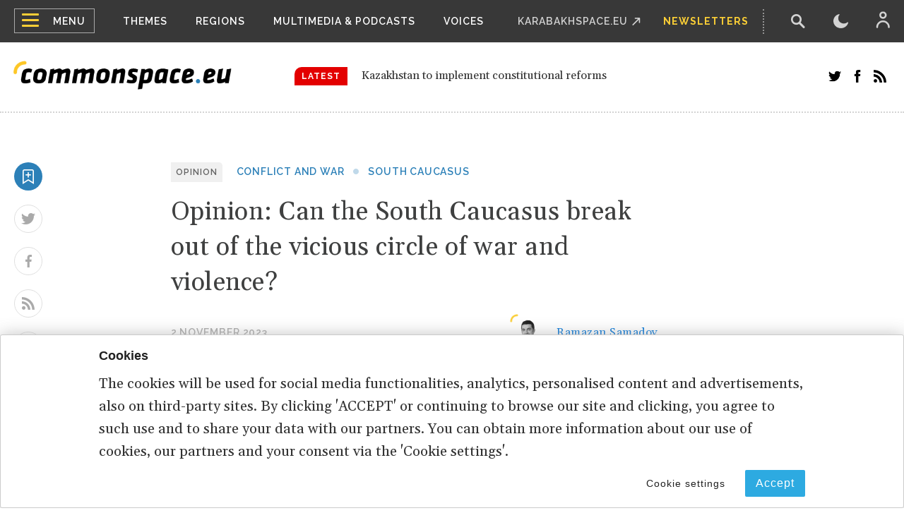

--- FILE ---
content_type: text/html; charset=UTF-8
request_url: https://www.commonspace.eu/opinion/opinion-can-south-caucasus-break-out-vicious-circle-war-and-violence
body_size: 73307
content:
<!DOCTYPE html>
<html lang="en" dir="ltr" prefix="content: http://purl.org/rss/1.0/modules/content/  dc: http://purl.org/dc/terms/  foaf: http://xmlns.com/foaf/0.1/  og: http://ogp.me/ns#  rdfs: http://www.w3.org/2000/01/rdf-schema#  schema: http://schema.org/  sioc: http://rdfs.org/sioc/ns#  sioct: http://rdfs.org/sioc/types#  skos: http://www.w3.org/2004/02/skos/core#  xsd: http://www.w3.org/2001/XMLSchema# ">
<head>
  <!-- Global site tag (gtag.js) - Google Analytics -->
  <script async src="https://www.googletagmanager.com/gtag/js?id=G-2YDKFBKRGS"></script>
  <script>
    window.dataLayer = window.dataLayer || [];
    function gtag(){dataLayer.push(arguments);}
    gtag('js', new Date());

    gtag('config', 'G-2YDKFBKRGS');
  </script>
  <meta charset="utf-8" />
<meta name="description" content="The Karabakh conflict, which has persisted for the past century, appears to have reached its inevitable conclusion. For Azerbaijan, this marks the end of separatism and the restoration of sovereignty. For the Armenians, it signifies the end of a long-held belief in a policy of confrontation with Azerbaijan. However, the  Azerbaijani-Armenian enmity still lingers, and we must earnestly assess whether it is moving towards stabilization, de-escalation, settlement, or forging a new equilibrium, writes Ramazan Samadov in this op-ed for commonspace.eu. &quot;The current situation drags the region into some kind vicious circle. The three years that passed since the 2020 war were a bright example of such a circle, however it was stopped by Azerbaijan in a lighting style military operation in September 2023 and some new equilibrium emerged. Will  history repeat itself? We will see in the next few weeks and few months&quot;, he argues" />
<link rel="canonical" href="https://www.commonspace.eu/opinion/opinion-can-south-caucasus-break-out-vicious-circle-war-and-violence" />
<meta name="robots" content="index" />
<meta property="og:site_name" content="commonspace.eu" />
<meta property="og:type" content="article" />
<meta property="og:url" content="https://www.commonspace.eu/opinion/opinion-can-south-caucasus-break-out-vicious-circle-war-and-violence" />
<meta property="og:title" content="Opinion: Can the South Caucasus break out of the vicious circle of war and violence?" />
<meta property="og:description" content="The Karabakh conflict, which has persisted for the past century, appears to have reached its inevitable conclusion. For Azerbaijan, this marks the end of separatism and the restoration of sovereignty. For the Armenians, it signifies the end of a long-held belief in a policy of confrontation with Azerbaijan. However, the  Azerbaijani-Armenian enmity still lingers, and we must earnestly assess whether it is moving towards stabilization, de-escalation, settlement, or forging a new equilibrium, writes Ramazan Samadov in this op-ed for commonspace.eu. &quot;The current situation drags the region into some kind vicious circle. The three years that passed since the 2020 war were a bright example of such a circle, however it was stopped by Azerbaijan in a lighting style military operation in September 2023 and some new equilibrium emerged. Will  history repeat itself? We will see in the next few weeks and few months&quot;, he argues" />
<meta property="og:image" content="https://www.commonspace.eu/sites/default/files/2023-11/aliyev%20in%20stepanakert.jpg" />
<meta property="og:image:url" content="https://www.commonspace.eu/sites/default/files/2023-11/aliyev%20in%20stepanakert.jpg" />
<meta property="og:image:secure_url" content="https://www.commonspace.eu/sites/default/files/2023-11/aliyev%20in%20stepanakert.jpg" />
<meta name="twitter:card" content="summary_large_image" />
<meta name="twitter:title" content="Opinion: Can the South Caucasus break out of the vicious circle of war and violence?" />
<meta name="twitter:site" content="@commonspaceEU" />
<meta name="twitter:description" content="The Karabakh conflict, which has persisted for the past century, appears to have reached its inevitable conclusion. For Azerbaijan, this marks the end of separatism and the restoration of sovereignty. For the Armenians, it signifies the end of a long-held belief in a policy of confrontation with Azerbaijan. However, the  Azerbaijani-Armenian enmity still lingers, and we must earnestly assess whether it is moving towards stabilization, de-escalation, settlement, or forging a new equilibrium, writes Ramazan Samadov in this op-ed for commonspace.eu. &quot;The current situation drags the region into some kind vicious circle. The three years that passed since the 2020 war were a bright example of such a circle, however it was stopped by Azerbaijan in a lighting style military operation in September 2023 and some new equilibrium emerged. Will  history repeat itself? We will see in the next few weeks and few months&quot;, he argues" />
<meta name="twitter:url" content="https://www.commonspace.eu/opinion/opinion-can-south-caucasus-break-out-vicious-circle-war-and-violence" />
<meta name="twitter:image" content="https://www.commonspace.eu/sites/default/files/2023-11/aliyev%20in%20stepanakert.jpg" />
<meta name="Generator" content="Drupal 9 (https://www.drupal.org)" />
<meta name="MobileOptimized" content="width" />
<meta name="HandheldFriendly" content="true" />
<meta name="viewport" content="width=device-width, initial-scale=1.0" />
<link rel="icon" href="/themes/commonspace/favicon.ico" type="image/vnd.microsoft.icon" />
<link rel="alternate" hreflang="en" href="https://www.commonspace.eu/opinion/opinion-can-south-caucasus-break-out-vicious-circle-war-and-violence" />

    <title>Opinion: Can the South Caucasus break out of the vicious circle of war and violence? | commonspace.eu</title>
    <link rel="stylesheet" media="all" href="/core/themes/stable/css/system/components/ajax-progress.module.css?t8x9f0" />
<link rel="stylesheet" media="all" href="/core/themes/stable/css/system/components/align.module.css?t8x9f0" />
<link rel="stylesheet" media="all" href="/core/themes/stable/css/system/components/autocomplete-loading.module.css?t8x9f0" />
<link rel="stylesheet" media="all" href="/core/themes/stable/css/system/components/fieldgroup.module.css?t8x9f0" />
<link rel="stylesheet" media="all" href="/core/themes/stable/css/system/components/container-inline.module.css?t8x9f0" />
<link rel="stylesheet" media="all" href="/core/themes/stable/css/system/components/clearfix.module.css?t8x9f0" />
<link rel="stylesheet" media="all" href="/core/themes/stable/css/system/components/details.module.css?t8x9f0" />
<link rel="stylesheet" media="all" href="/core/themes/stable/css/system/components/hidden.module.css?t8x9f0" />
<link rel="stylesheet" media="all" href="/core/themes/stable/css/system/components/item-list.module.css?t8x9f0" />
<link rel="stylesheet" media="all" href="/core/themes/stable/css/system/components/js.module.css?t8x9f0" />
<link rel="stylesheet" media="all" href="/core/themes/stable/css/system/components/nowrap.module.css?t8x9f0" />
<link rel="stylesheet" media="all" href="/core/themes/stable/css/system/components/position-container.module.css?t8x9f0" />
<link rel="stylesheet" media="all" href="/core/themes/stable/css/system/components/progress.module.css?t8x9f0" />
<link rel="stylesheet" media="all" href="/core/themes/stable/css/system/components/reset-appearance.module.css?t8x9f0" />
<link rel="stylesheet" media="all" href="/core/themes/stable/css/system/components/resize.module.css?t8x9f0" />
<link rel="stylesheet" media="all" href="/core/themes/stable/css/system/components/sticky-header.module.css?t8x9f0" />
<link rel="stylesheet" media="all" href="/core/themes/stable/css/system/components/system-status-counter.css?t8x9f0" />
<link rel="stylesheet" media="all" href="/core/themes/stable/css/system/components/system-status-report-counters.css?t8x9f0" />
<link rel="stylesheet" media="all" href="/core/themes/stable/css/system/components/system-status-report-general-info.css?t8x9f0" />
<link rel="stylesheet" media="all" href="/core/themes/stable/css/system/components/tabledrag.module.css?t8x9f0" />
<link rel="stylesheet" media="all" href="/core/themes/stable/css/system/components/tablesort.module.css?t8x9f0" />
<link rel="stylesheet" media="all" href="/core/themes/stable/css/system/components/tree-child.module.css?t8x9f0" />
<link rel="stylesheet" media="all" href="/modules/typify/block_helpers/css/highlighted-nodes-block.css?t8x9f0" />
<link rel="stylesheet" media="all" href="/modules/typify/typify_cookie/css/typify-cookie.css?t8x9f0" />
<link rel="stylesheet" media="all" href="/modules/typify/flashissue_newsletter/css/newsletter.css?t8x9f0" />
<link rel="stylesheet" media="all" href="/modules/contrib/captcha/css/captcha.css?t8x9f0" />
<link rel="stylesheet" media="all" href="/core/themes/stable/css/core/assets/vendor/normalize-css/normalize.css?t8x9f0" />
<link rel="stylesheet" media="all" href="/core/themes/stable/css/core/normalize-fixes.css?t8x9f0" />
<link rel="stylesheet" media="all" href="/core/themes/classy/css/components/action-links.css?t8x9f0" />
<link rel="stylesheet" media="all" href="/core/themes/classy/css/components/breadcrumb.css?t8x9f0" />
<link rel="stylesheet" media="all" href="/core/themes/classy/css/components/button.css?t8x9f0" />
<link rel="stylesheet" media="all" href="/core/themes/classy/css/components/collapse-processed.css?t8x9f0" />
<link rel="stylesheet" media="all" href="/core/themes/classy/css/components/container-inline.css?t8x9f0" />
<link rel="stylesheet" media="all" href="/core/themes/classy/css/components/details.css?t8x9f0" />
<link rel="stylesheet" media="all" href="/core/themes/classy/css/components/exposed-filters.css?t8x9f0" />
<link rel="stylesheet" media="all" href="/core/themes/classy/css/components/field.css?t8x9f0" />
<link rel="stylesheet" media="all" href="/core/themes/classy/css/components/form.css?t8x9f0" />
<link rel="stylesheet" media="all" href="/core/themes/classy/css/components/icons.css?t8x9f0" />
<link rel="stylesheet" media="all" href="/core/themes/classy/css/components/inline-form.css?t8x9f0" />
<link rel="stylesheet" media="all" href="/core/themes/classy/css/components/item-list.css?t8x9f0" />
<link rel="stylesheet" media="all" href="/core/themes/classy/css/components/link.css?t8x9f0" />
<link rel="stylesheet" media="all" href="/core/themes/classy/css/components/links.css?t8x9f0" />
<link rel="stylesheet" media="all" href="/core/themes/classy/css/components/menu.css?t8x9f0" />
<link rel="stylesheet" media="all" href="/core/themes/classy/css/components/more-link.css?t8x9f0" />
<link rel="stylesheet" media="all" href="/core/themes/classy/css/components/pager.css?t8x9f0" />
<link rel="stylesheet" media="all" href="/core/themes/classy/css/components/tabledrag.css?t8x9f0" />
<link rel="stylesheet" media="all" href="/core/themes/classy/css/components/tableselect.css?t8x9f0" />
<link rel="stylesheet" media="all" href="/core/themes/classy/css/components/tablesort.css?t8x9f0" />
<link rel="stylesheet" media="all" href="/core/themes/classy/css/components/tabs.css?t8x9f0" />
<link rel="stylesheet" media="all" href="/core/themes/classy/css/components/textarea.css?t8x9f0" />
<link rel="stylesheet" media="all" href="/core/themes/classy/css/components/ui-dialog.css?t8x9f0" />
<link rel="stylesheet" media="all" href="/core/themes/classy/css/components/messages.css?t8x9f0" />
<link rel="stylesheet" media="all" href="/core/themes/classy/css/components/progress.css?t8x9f0" />
<link rel="stylesheet" media="all" href="/themes/commonspace/css/style.css?t8x9f0" />
<link rel="stylesheet" media="all" href="/themes/commonspace/css/content/article-full.css?t8x9f0" />
<link rel="stylesheet" media="all" href="/themes/commonspace/css/content/article-teaser.css?t8x9f0" />

      <script src="https://connect.facebook.net/fr_FR/sdk.js#xfbml=1&amp;version=v3.2" defer async crossorigin="anonymous"></script>

        </head>
<body class="path-node page-node-type-article preload">

  <div class="dialog-off-canvas-main-canvas" data-off-canvas-main-canvas>
    <div id="full-page-wrapper">
  <header>
  <div class="top-header">
    <div class="container">
      <div class="left-nav">
        <div class="toggle-menu">
          <div class="hamburger hamburger--squeeze">
            <div class="hamburger-box">
              <div class="hamburger-inner"></div>
            </div>
          </div>
          <div class="label">Menu</div>
        </div>
          <div class="region region-top-menu">
    <nav role="navigation" aria-labelledby="block-topmenu-menu" id="block-topmenu" class="settings-tray-editable block block-menu navigation menu--top-menu" data-drupal-settingstray="editable">
            
  <h2 class="visually-hidden" id="block-topmenu-menu">Top menu</h2>
  

        
              <ul class="rendered-menu">
              <li>
        <a href="">Themes</a>
              </li>
          <li>
        <a href="">Regions</a>
              </li>
          <li>
        <a href="/multimedia" data-drupal-link-system-path="node/19">Multimedia &amp; Podcasts</a>
              </li>
          <li>
        <a href="/voices" data-drupal-link-system-path="node/9823">Voices</a>
              </li>
        </ul>
  


  </nav>

  </div>

      </div>
      <div class="right-nav">
        <ul class="external-links">
                      <li><a href="https://karabakhspace.commonspace.eu" target="_blank" rel="nofollow">KarabakhSpace.eu</a></li>
                                      </ul>
        <a href="/our-newsletters" class="newsletter-link">Newsletters</a>
        <div class="actions-icons">
          <a href="/search" class="action search"></a>
          <div class="action toggle-dark toggle-dark-mode"></div>
          <a href="/user/dashboard" class="action user"></a>
        </div>
      </div>
    </div>
  </div>
  <div class="main-header">
    <div class="container">
      <div class="wrapper">
        <a class="logo" href="https://www.commonspace.eu/">
          <img src="/themes/commonspace/img/logo-italic.png" alt="" class="normal-logo"
               title=""/>
          <img src="/themes/commonspace/img/logo-white-italic.png" alt="" class="dark-mode-logo"
               title=""/>
        </a>
        <div class="latest-articles">
          <div class="label">
            Latest
          </div>
          <div class="ticker-wrapper  social-media-enabled ">
            <ul>
                              <li><a href="/news/kazakhstan-implement-constitutional-reforms">Kazakhstan to implement constitutional reforms</a></li>
                              <li><a href="/news/mark-carney-world-midst-rupture-not-transition">Mark Carney: &quot;The world is in the midst of a rupture, not a transition&quot;</a></li>
                              <li><a href="/monday-commentary/monday-commentary-situation-around-greenland-brings-out-best-europe-and-worst">Monday Commentary: The situation around Greenland brings out the best of Europe, and the worst of Trump‘s United States</a></li>
                              <li><a href="/news/zelenskyy-warns-russia-readying-strike-nuclear-power-systems">Zelenskyy warns that Russia is readying to strike at nuclear power systems</a></li>
                              <li><a href="/news/kazakhstan-gdp-grows-65-2025">Kazakhstan GDP grows by 6.5% in 2025</a></li>
                              <li><a href="/news/eu-and-mercosur-sign-agreement">EU and MERCOSUR sign agreement</a></li>
                          </ul>
          </div>
        </div>
                <div class="social-media">
          <ul>
            <li><a target="_blank" rel="nofollow" href="https://twitter.com/commonspaceEU" class="icon twitter"></a></li>
            <li><a target="_blank" rel="nofollow" href="https://www.facebook.com/commonspaceeu/" class="icon facebook"></a></li>
            <li><a target="_blank" rel="nofollow" href="/rss.xml" class="icon rss"></a></li>
          </ul>
        </div>
              </div>
    </div>
  </div>
</header>

<nav class="main-nav">
  <div class="container">
    <div class="row">
      <div class="col-md-5">
        <div class="left-nav">
            <div class="region region-primary-menu">
    <nav role="navigation" aria-labelledby="block-commonspace-main-menu-menu" id="block-commonspace-main-menu" class="settings-tray-editable block block-menu navigation menu--main" data-drupal-settingstray="editable">
            
  <h2 class="visually-hidden" id="block-commonspace-main-menu-menu">Main navigation</h2>
  

        
              <ul class="rendered-menu">
              <li>
        <a href="">Themes</a>
              </li>
          <li>
        <a href="">Regions</a>
              </li>
          <li>
        <a href="/multimedia" data-drupal-link-system-path="node/19">Multimedia &amp; Podcasts</a>
              </li>
          <li>
        <a href="/voices" data-drupal-link-system-path="node/9823">Voices</a>
              </li>
          <li>
        <a href="/archive" data-drupal-link-system-path="node/20">Library</a>
              </li>
          <li>
        <a href="/about-us" data-drupal-link-system-path="node/9">About us</a>
              </li>
          <li>
        <a href="/glossary" data-drupal-link-system-path="glossary">Glossary</a>
              </li>
        </ul>
  


  </nav>

  </div>


          <ul>
                          <li><a href="https://karabakhspace.commonspace.eu" target="_blank" class="external-link"
                     rel="nofollow">KarabakhSpace.eu</a></li>
                                              </ul>
        </div>
      </div>
      <div class="col-md-7">
        <div class="right-nav">
          <ul class="themes">
            <li class="back-mobile">Back</li>
                          <li><a href="/archive">All</a></li>
                                      <li><a href="/theme/climate-peace-and-security">Climate, Peace and Security</a></li>
                          <li><a href="/theme/conference-future-europe">Conference on the Future of Europe</a></li>
                          <li><a href="/theme/conflict-and-war">Conflict and War</a></li>
                          <li><a href="/theme/connectivity">Connectivity</a></li>
                          <li><a href="/theme/culture-and-lifestyle">Culture and Lifestyle</a></li>
                          <li><a href="/theme/defence">Defence</a></li>
                          <li><a href="/theme/diplomacy">Diplomacy</a></li>
                          <li><a href="/theme/disinformation">Disinformation</a></li>
                          <li><a href="/theme/domestic-politics">Domestic Politics</a></li>
                          <li><a href="/theme/economy">Economy</a></li>
                          <li><a href="/theme/elections">Elections</a></li>
                          <li><a href="/theme/energy">Energy</a></li>
                          <li><a href="/theme/environment-and-habitat">Environment and Habitat</a></li>
                          <li><a href="/theme/equality-and-human-rights">Equality and Human Rights</a></li>
                          <li><a href="/theme/geostrategic-europe">Geostrategic Europe</a></li>
                          <li><a href="/theme/joint-armenian-azerbaijani-liaison-group-jolig">Joint Armenian-Azerbaijani Liaison Group (JOLIG)</a></li>
                          <li><a href="/theme/landmine-free-south-caucasus">Landmine Free South Caucasus</a></li>
                          <li><a href="/theme/monday-commentary">Monday Commentary</a></li>
                          <li><a href="/theme/peace-and-security">Peace and Security</a></li>
                          <li><a href="/theme/radicalisation">Radicalisation</a></li>
                          <li><a href="/theme/religion">Religion</a></li>
                      </ul>
          <ul class="regions">
            <li class="back-mobile">Back</li>
                          <li><a href="/archive">All</a></li>
                                      <li><a href="/region/afghanistan">Afghanistan</a></li>
                          <li><a href="/region/central-asia">Central Asia</a></li>
                          <li><a href="/region/south-caucasus">South Caucasus</a></li>
                          <li><a href="/region/cop29">Cop29</a></li>
                          <li><a href="/region/eu-plus">EU plus</a></li>
                          <li><a href="/region/gcc">GCC</a></li>
                          <li><a href="/region/global">Global</a></li>
                          <li><a href="/region/greenland">Greenland</a></li>
                          <li><a href="/region/horn-africa">Horn of Africa</a></li>
                          <li><a href="/region/iran">Iran</a></li>
                          <li><a href="/region/israel-and-palestine">Israel and Palestine</a></li>
                          <li><a href="/region/north-africa">North Africa</a></li>
                          <li><a href="/region/russia">Russia</a></li>
                          <li><a href="/region/sahel">The Sahel</a></li>
                          <li><a href="/region/turkiye">Türkiye</a></li>
                          <li><a href="/region/levent">The Levent</a></li>
                          <li><a href="/region/ukraine-and-eastern-europe">Ukraine and Eastern Europe</a></li>
                          <li><a href="/region/yemen">Yemen</a></li>
                      </ul>
        </div>
      </div>
    </div>
  </div>
</nav>

<header class="scrolled-header">
  <div class="top-header">
    <div class="container relative-container">
      <div class="left-nav">
        <div class="toggle-menu">
          <div class="hamburger hamburger--squeeze">
            <div class="hamburger-box">
              <div class="hamburger-inner"></div>
            </div>
          </div>
          <div class="label">Menu</div>
        </div>
        <a class="small-logo-wrapper" href="https://www.commonspace.eu/">
          <img src="/themes/commonspace/img/logo-small-white-italic.png" alt="" title=""/>
        </a>
      </div>
      <div class="latest-articles">
        <div class="label">
          Latest
        </div>
        <div class="ticker-wrapper">
          <ul>
                          <li><a href="/news/kazakhstan-implement-constitutional-reforms">Kazakhstan to implement constitutional reforms</a></li>
                          <li><a href="/news/mark-carney-world-midst-rupture-not-transition">Mark Carney: &quot;The world is in the midst of a rupture, not a transition&quot;</a></li>
                          <li><a href="/monday-commentary/monday-commentary-situation-around-greenland-brings-out-best-europe-and-worst">Monday Commentary: The situation around Greenland brings out the best of Europe, and the worst of Trump‘s United States</a></li>
                          <li><a href="/news/zelenskyy-warns-russia-readying-strike-nuclear-power-systems">Zelenskyy warns that Russia is readying to strike at nuclear power systems</a></li>
                          <li><a href="/news/kazakhstan-gdp-grows-65-2025">Kazakhstan GDP grows by 6.5% in 2025</a></li>
                          <li><a href="/news/eu-and-mercosur-sign-agreement">EU and MERCOSUR sign agreement</a></li>
                      </ul>
        </div>
      </div>
      <div class="right-nav">
        <div class="actions-icons">
          <a href="/search" class="action search"></a>
          <div class="action toggle-dark toggle-dark-mode"></div>
          <a href="/user/dashboard" class="action user"></a>
        </div>
      </div>
    </div>
  </div>
</header>

<div class="overlay"></div>

  <section id="page-wrapper" class="main">

    
    <main id="site-content" class="m-scene" role="main">
      <div class="m-page scene_element">
          <div class="region region-content">
    <div class="container">
<div data-drupal-messages-fallback class="hidden"></div>
</div>
<div id="block-commonspace-content" class="block block-system block-system-main-block">
  <div class="block-container">
    
        
          
<article data-history-node-id="12449" role="article" about="/opinion/opinion-can-south-caucasus-break-out-vicious-circle-war-and-violence" typeof="schema:Article" class="node node--type-article node--promoted node--view-mode-full">
    <span property="schema:name" content="Opinion: Can the South Caucasus break out of the vicious circle of war and violence?" class="rdf-meta hidden"></span>
  <span property="schema:interactionCount" content="UserComments:0" class="rdf-meta hidden"></span>

  <div class="container">
              <div class="row row-eq-height">
        <div class="col-md-1">
          <div class="share-article">
            <ul>
              <li>  <div class="need-to-login">This is a members’ functionality. Please <a href="/user/register">Sign up</a></div>
  <a href="#" class="share-icon icon-save show-popup"></a>
</li>
              <li><a href="https://twitter.com/intent/tweet?text=https://www.commonspace.eu/opinion/opinion-can-south-caucasus-break-out-vicious-circle-war-and-violence Opinion: Can the South Caucasus break out of the vicious circle of war and violence?" target="_blank"
                     rel="nofollow" class="share-icon icon-twitter"></a></li>
              <li><a href="https://www.facebook.com/sharer/sharer.php?u=https://www.commonspace.eu/opinion/opinion-can-south-caucasus-break-out-vicious-circle-war-and-violence" target="_blank"
                     rel="nofollow" class="share-icon icon-facebook"></a></li>
              <li><a href="/rss.xml" target="_blank" class="share-icon icon-rss"></a></li>
            </ul>
            <ul class="collapsible-icons">
              <li><a
                  href="https://www.linkedin.com/shareArticle?mini=true&url=https://www.commonspace.eu/opinion/opinion-can-south-caucasus-break-out-vicious-circle-war-and-violence&title=&summary=Opinion: Can the South Caucasus break out of the vicious circle of war and violence?&source="
                  target="_blank" rel="nofollow" class="share-icon icon-linkedin"></a></li>
              <li><a href="https://wa.me/?text=Opinion: Can the South Caucasus break out of the vicious circle of war and violence? https://www.commonspace.eu/opinion/opinion-can-south-caucasus-break-out-vicious-circle-war-and-violence" target="_blank" rel="nofollow"
                     class="share-icon icon-whatsapp"></a></li>
              <li><a href="mailto:?&subject=&body=https://www.commonspace.eu/opinion/opinion-can-south-caucasus-break-out-vicious-circle-war-and-violence Opinion: Can the South Caucasus break out of the vicious circle of war and violence?" target="_blank"
                     rel="nofollow" class="share-icon icon-email"></a></li>
            </ul>
            <div class="share-icon icon-collapse"></div>
          </div>
        </div>
        <div class="col-md-9">
          <div class="article-top">
            <div class="article-label">Opinion</div>
            <ul class="categories">
                              <li><a
                    href="/theme/conflict-and-war">Conflict and War</a>
                </li>
                                            <li><a
                    href="/region/south-caucasus">South Caucasus</a>
                </li>
                          </ul>
            <h1><span property="schema:name" class="field field--name-title field--type-string field--label-hidden">Opinion: Can the South Caucasus break out of the vicious circle of war and violence?</span>
</h1>
            <div class="article-date-author">
              <div class="article-date">2 November 2023</div>
                              <div class="article-authors">
                                      <div class="author-wrapper from-cs">
                      <div class="author-image"
                           style="background-image: url(/sites/default/files/styles/author/public/2022-01/E31009D9-A9C7-4780-9FB9-C3EC97351D34_4_5005_c-removebg-preview.png?itok=VdevhySH);"></div>
                      <div class="author-name"><a href="/node/11136?user[]=11136">Ramazan Samadov </a></div>
                     </div>
                                                    </div>
                          </div>
          </div>
          <div class="article-image">
            <img src="https://www.commonspace.eu/sites/default/files/styles/normal_full/public/2023-11/aliyev%20in%20stepanakert.jpg?itok=L3xYUSBT" alt="">
          </div>
          <div class="article-body sign-up caucasus-concise">
            
            <div property="schema:text" class="clearfix text-formatted field field--name-body field--type-text-with-summary field--label-hidden field__item"><p><span><span>The Karabakh conflict, which has persisted for the past century, appears to have reached its inevitable conclusion. For Azerbaijan, this marks the end of separatism and the restoration of sovereignty. For the Armenians, it signifies the end of a long-held belief in a policy of confrontation with Azerbaijan. </span></span></p>

<p><span><span>Tragically, this conflict has resulted in thousands of lives lost. While there is no realistic anticipation of its revival in the foreseeable future, there will still be factions within Armenian politics calling for war – perpetuating false hope of reclaiming what they perceive as 'lost'. </span></span></p>

<p><span><span>However, the  Azerbaijani-Armenian enmity still lingers, and we must earnestly assess whether it is moving towards stabilization, de-escalation, settlement, or forging a new equilibrium.</span></span></p>

<p><span><span>To gain a comprehensive understanding of the available options and potential scenarios, we must examine the situation at the bilateral, regional, and global levels. </span></span></p>

<p><span><span><strong>Bilateral Level</strong>: Stabilization primarily hinges on Azerbaijan's undeniable political dominance over Armenia, juxtaposed with the increasing instability within Armenia itself. </span></span></p>

<p><span><span><strong>Regional Level:</strong> At this juncture, we confront the reality that all neighbouring countries, including Iran, Russia, Turkey, and Georgia, contend with multiple internal and external challenges. Consequently, a long-term settlement between Azerbaijan and Armenia would ideally involve a regional agreement. Such an accord would compensate for Azerbaijan's evident dominance by introducing a regional mechanism wherein countries like Iran, Russia, and Turkey can jointly establish a set of rules. It's worth noting that shortly after the 2020 war, President Aliyev proposed a cooperative format involving six states in the South Caucasus, encompassing Azerbaijan, Armenia, and Georgia, as well as Turkey, Russia, and Iran. This initiative aimed to bolster intraregional economic cooperation and create new transit links. Although President Aliyev temporarily halted this proposition after the start of the war in Ukraine, and what can be called failed three years of negotiations between Armenia and Azerbaijan, its significance has not diminished, making it a potentially favourable solution for all parties. </span></span></p>

<p><span><span><strong>Global Level:</strong> The central question at the global level revolves around the role of major global players—whether their impact is positive, negative, destructive, or negligible. Regrettably, in numerous instances, actors such as France and the United States have pursued narrow, short-term interests in the context of the Azerbaijani-Armenian conflict. For instance, France's agenda regarding the conflict encompasses several elements: increasing French influence in Armenia, assuming the primary mediator role on behalf of the West (sidelining the USA, Germany, and others), excluding Turkey from the resolution process, and cultivating relations with Iran and Russia, provided they yield tangible benefits. </span></span></p>

<p><span><span>The U.S. stance has encountered fewer obstacles, yet it has often been influenced by prominent Armenian lobbyists in Washington. </span></span></p>

<p><span><span>China, for its part, maintains relative neutrality. However, India has recently displayed unusual activity in the region. </span></span></p>

<p><span><span>While one might assume India's heightened cooperation with Armenia is motivated by the Azerbaijan-Pakistan alliance, the situation is more intricate. India is rapidly evolving into a nationalist state with burgeoning regional aspirations, increasingly asserting itself in the ongoing dynamics. </span></span></p>

<p><span><span>In a nutshell, what is a solution? What would be the right way?</span></span></p>

<p><span><span>In summary, the solution lies in a regional agreement co-sponsored by major regional players. The feasibility of such an agreement remains uncertain, with growing awareness within Armenia that, as the weaker party, it stands to lose the most in continued instability.</span></span></p>

<p><span><span>Driven by fear, however, Armenia chooses the way of dragging into the conflict far away players, such as France, which in turn contributes to destabilisation. </span></span></p>

<p><span><span>The current situation drags the region into some kind of vicious circle. The three years that passed since the 2020 war were a bright example of such a circle, however, it was stopped by Azerbaijan in a lighting-style military operation in September 2023 and some new equilibrium emerged. </span></span></p>

<p><span><span>Will history repeat itself? We will see in the next few weeks and few months. </span></span></p>

<h5><span><span><span><span lang="EN-GB" xml:lang="EN-GB" xml:lang="EN-GB"><span><span>source: Ramazan Samadov is a professional with over a decade of experience in the banking sector. In addition to his extensive background in the private industry, he has spent nine years dedicated to delivering strategic consulting services in Brussels. M </span></span></span></span></span></span>r Samadov is also a member of the Joint Liaison Group on Confidence-building measures in support of lasting peace in the South Caucasus (JOLIG).</h5>

<h5>photo: Azerbaijan President Ilham Aliyev speaking in front of the Government building in Stepanakert following Azerbaijan's military takeover of the territory on 19 September 2023.</h5>

<h5>The views expressed in opinion pieces and commentaries do not necessarily reflect the position of <em>commonspace.eu </em>or its partners</h5></div>
      
          </div>
        </div>
        <div class="col-md-2"></div>
      </div>
      </div>
</article>

      </div>
</div>

<div id="block-articlehighlightednodesblock" class="settings-tray-editable block block-block-content block-block-content221baabb-4648-4347-a886-3ec11fcc3785 block-highlighted-nodes" data-drupal-settingstray="editable">
  
  <div class="container">
    <div class="row row-eq-height">
      <div class="col-lg-6">
        <div
          class="highlighted-column left-column ">
          <h2>Related articles</h2>          
          <div class="teasers-wrapper">
            <div class="row">
                                                <div class="col-md-6">
                    
<article data-history-node-id="13591" role="article" about="/news/kazakhstan-implement-constitutional-reforms" typeof="schema:Article" class="node node--type-article node--promoted node--view-mode-teaser">
    <span property="schema:name" content="Kazakhstan to implement constitutional reforms" class="rdf-meta hidden"></span>
  <span property="schema:interactionCount" content="UserComments:0" class="rdf-meta hidden"></span>

  <div class="article-image-wrapper">
    <div class="colored-label label-blue label-top latest-news-label">Editor's choice</div>
      <div class="need-to-login">This is a members’ functionality. Please <a href="/user/register">Sign up</a></div>
  <a href="#" class="share-icon icon-save show-popup"></a>

              <div class="article-type">News</div>
        <a href="/news/kazakhstan-implement-constitutional-reforms">
      <div class="article-image">
        <img class="article-image-src" src="https://www.commonspace.eu/sites/default/files/styles/normal_teaser/public/2026-01/tokayev%20announcinng%20constitutional%20reforms.jpg?itok=2Q_riTgc" alt="Kazakhstan to implement constitutional reforms">
      </div>
    </a>
  </div>
  <div class="article-content">
    <div class="colored-label label-blue label-top trending-label">Trending</div>
    <ul class="categories">
              <li><a
            href="/theme/domestic-politics">Domestic Politics</a>
        </li>
                    <li><a
            href="/region/central-asia">Central Asia</a>
        </li>
          </ul>
    <a href="/news/kazakhstan-implement-constitutional-reforms">
      <h3><span property="schema:name" class="field field--name-title field--type-string field--label-hidden">Kazakhstan to implement constitutional reforms</span>
</h3>
    </a>
    <div class="article-date">21 January 2026</div>
    <div class="article-summary"></div>
          <div class="article-authors">
                      </div>
      </div>
</article>

                  </div>
                                                                <div class="col-md-6">
                    
<article data-history-node-id="13590" role="article" about="/news/mark-carney-world-midst-rupture-not-transition" typeof="schema:Article" class="node node--type-article node--promoted node--view-mode-teaser">
    <span property="schema:name" content="Mark Carney: &quot;The world is in the midst of a rupture, not a transition&quot;" class="rdf-meta hidden"></span>
  <span property="schema:interactionCount" content="UserComments:0" class="rdf-meta hidden"></span>

  <div class="article-image-wrapper">
    <div class="colored-label label-blue label-top latest-news-label">Editor's choice</div>
      <div class="need-to-login">This is a members’ functionality. Please <a href="/user/register">Sign up</a></div>
  <a href="#" class="share-icon icon-save show-popup"></a>

              <div class="article-type">News</div>
        <a href="/news/mark-carney-world-midst-rupture-not-transition">
      <div class="article-image">
        <img class="article-image-src" src="https://www.commonspace.eu/sites/default/files/styles/normal_teaser/public/2026-01/Mark%20Carney.jpg?itok=U_2HDSJP" alt="Mark Carney: &quot;The world is in the midst of a rupture, not a transition&quot;">
      </div>
    </a>
  </div>
  <div class="article-content">
    <div class="colored-label label-blue label-top trending-label">Trending</div>
    <ul class="categories">
              <li><a
            href="/theme/diplomacy">Diplomacy</a>
        </li>
              <li><a
            href="/theme/economy">Economy</a>
        </li>
                    <li><a
            href="/region/global">Global</a>
        </li>
              <li><a
            href="/region/greenland">Greenland</a>
        </li>
          </ul>
    <a href="/news/mark-carney-world-midst-rupture-not-transition">
      <h3><span property="schema:name" class="field field--name-title field--type-string field--label-hidden">Mark Carney: &quot;The world is in the midst of a rupture, not a transition&quot;</span>
</h3>
    </a>
    <div class="article-date">21 January 2026</div>
    <div class="article-summary">Canadian Prime Minister Mark Carney said the &quot;old order is not coming back&quot; and urged fellow middle powers to come together in a speech at the World Economic Forum in Davos, Switzerland.

&quot;Middle powers must act together because if we&#039;re not at the table, we&#039;re on the menu,&quot; Carney said on Tuesday, adding that he believed powerful nations were using economic coercion to get what they want.

He also affirmed Canada&#039;s support for Greenland, Denmark and the Nato alliance, drawing applause.

&quot;Great powers&quot; are often defined as countries with permanent seats on United Nations Security Council - China, France, Russia, the United Kingdom and the United States - which shows their economic and military dominance in the world.

Middle powers, such as Canada, Australia, Argentina, South Korea and Brazil, are nations that still exert large influence in global politics, even though their economies are smaller.

In his speech, Carney said the world is &quot;in the midst of a rupture, not a transition&quot;.

&quot;Great powers have begun using economic integration as weapons, tariffs as leverage, financial infrastructure as coercion, supply chains as vulnerabilities to be exploited,&quot; he said.

He also said &quot;Canada was amongst the first to hear the wake-up call&quot; that geography and historic alliances no longer guaranteed security or prosperity.

As a member of the North Atlantic Treaty Organisation (Nato), Canada stands firmly with Greenland and Denmark and supports &quot;their unique right to determine Greenland&#039;s future&quot;, Carney said in his speech.

&quot;Our commitment to Article Five is unwavering,&quot; the prime minister added, referring to a clause in the Nato agreement that states an attack against one member state is considered an attack on all.
(read the full speech of the Canadian prime minister at Davos by clicking the picture).</div>
          <div class="article-authors">
                      </div>
      </div>
</article>

                  </div>
                                          </div>
          </div>
        </div>
      </div>
      <div class="col-lg-6">
        <div class="highlighted-column ">
          <h2>Popular</h2>                    <div class="teasers-wrapper">
            <div class="row">
                                                <div class="col-md-6">
                    
<article data-history-node-id="13582" role="article" about="/interview/thursday-interview-murad-muradov" typeof="schema:Article" class="node node--type-article node--promoted node--view-mode-teaser">
    <span property="schema:name" content="Thursday Interview: Murad Muradov" class="rdf-meta hidden"></span>
  <span property="schema:interactionCount" content="UserComments:0" class="rdf-meta hidden"></span>

  <div class="article-image-wrapper">
    <div class="colored-label label-blue label-top latest-news-label">Editor's choice</div>
      <div class="need-to-login">This is a members’ functionality. Please <a href="/user/register">Sign up</a></div>
  <a href="#" class="share-icon icon-save show-popup"></a>

              <div class="article-type">Interview</div>
        <a href="/interview/thursday-interview-murad-muradov">
      <div class="article-image">
        <img class="article-image-src" src="https://www.commonspace.eu/sites/default/files/styles/normal_teaser/public/2026-01/Murad%20Muradov.png?itok=_lsIgiLs" alt="Thursday Interview: Murad Muradov">
      </div>
    </a>
  </div>
  <div class="article-content">
    <div class="colored-label label-blue label-top trending-label">Trending</div>
    <ul class="categories">
                </ul>
    <a href="/interview/thursday-interview-murad-muradov">
      <h3><span property="schema:name" class="field field--name-title field--type-string field--label-hidden">Thursday Interview: Murad Muradov</span>
</h3>
    </a>
    <div class="article-date">15 January 2026</div>
    <div class="article-summary">Today, commonspace.eu starts a new regular weekly series. THURSDAY INTERVIEW, conducted by Lauri Nikulainen, will host  persons who are thinkers, opinion shapers, and implementors in their countries and spheres.

We start the series with an interview with Murad Muradov, a leading person in Azerbaijan&#039;s think tank community. He is also the first co-chair of the Action Committee for a new Armenian-Azerbaijani Dialogue. Last September he made history by being the first Azerbaijani civil society activist to visit Armenia after the 44 day war, and the start of the peace process.

Speaking about this visit Murad Muradov said:

&quot;My experience was largely positive. My negative expectations luckily didn’t play out. The discussions were respectful, the panel format bringing together experts from Armenia, Azerbaijan, and Turkey was particularly valuable during the NATO Rose-Roth Seminar in Yerevan, and media coverage, while varied in tone, remained largely constructive. Some media outlets though attempted to represent me as more of a government mouthpiece than an independent expert, which was totally misleading. 

Overall, I see these initiatives as important steps in rebuilding trust and normalising professional engagement. The fact that soon a larger Azerbaijani civil society visits to Armenia followed, reinforces the sense that this process is moving in the right direction.&quot; (click the image to read the interview in full)</div>
          <div class="article-authors">
                  <div class="author-wrapper from-cs">
            <div class="author-image"
                                  style="background-image: url(/sites/default/files/styles/author/public/2023-03/murad-muradovjpg-1648641380.png?itok=W8PzY8wY);"
                             ></div>
            <div class="author-name">Murad Muradov</div>
          </div>
                          <div class="author-wrapper ">
                        <div class="author-name">Lauri Nikulainen interviews Murad Muradov</div>
          </div>
              </div>
      </div>
</article>

                  </div>
                                                                <div class="col-md-6">
                    
<article data-history-node-id="13583" role="article" about="/commentary/azerbaijan-between-rock-and-hard-place-and-still-smiling" typeof="schema:Article" class="node node--type-article node--promoted node--view-mode-teaser">
    <span property="schema:name" content="Azerbaijan: between a rock and a hard place, and still smiling" class="rdf-meta hidden"></span>
  <span property="schema:interactionCount" content="UserComments:0" class="rdf-meta hidden"></span>

  <div class="article-image-wrapper">
    <div class="colored-label label-blue label-top latest-news-label">Editor's choice</div>
      <div class="need-to-login">This is a members’ functionality. Please <a href="/user/register">Sign up</a></div>
  <a href="#" class="share-icon icon-save show-popup"></a>

              <div class="article-type">Commentary</div>
        <a href="/commentary/azerbaijan-between-rock-and-hard-place-and-still-smiling">
      <div class="article-image">
        <img class="article-image-src" src="https://www.commonspace.eu/sites/default/files/styles/normal_teaser/public/2026-01/aliyev%20smiling.jpg?itok=7xxxp8-I" alt="Azerbaijan: between a rock and a hard place, and still smiling">
      </div>
    </a>
  </div>
  <div class="article-content">
    <div class="colored-label label-blue label-top trending-label">Trending</div>
    <ul class="categories">
              <li><a
            href="/theme/defence">Defence</a>
        </li>
              <li><a
            href="/theme/diplomacy">Diplomacy</a>
        </li>
                    <li><a
            href="/region/south-caucasus">South Caucasus</a>
        </li>
          </ul>
    <a href="/commentary/azerbaijan-between-rock-and-hard-place-and-still-smiling">
      <h3><span property="schema:name" class="field field--name-title field--type-string field--label-hidden">Azerbaijan: between a rock and a hard place, and still smiling</span>
</h3>
    </a>
    <div class="article-date">16 January 2026</div>
    <div class="article-summary"></div>
          <div class="article-authors">
                  <div class="author-wrapper ">
            <div class="author-image"
                                  style="background-image: url(/sites/default/files/styles/author/public/2021-05/icon_commonspace%20FC%404x.png?itok=2fcfkHie);"
                             ></div>
            <div class="author-name">commonspace.eu editorial team</div>
          </div>
                      </div>
      </div>
</article>

                  </div>
                                          </div>
          </div>
        </div>
      </div>
    </div>
    </div>
</div>

  </div>

      </div>
    </main>
    

    <div class="container">
  <section class="newsletter-block" id="newsletter-form">
    <form class="flashissue-newsletter-form" data-drupal-selector="flashissue-newsletter-form" action="/opinion/opinion-can-south-caucasus-break-out-vicious-circle-war-and-violence" method="post" id="flashissue-newsletter-form" accept-charset="UTF-8">
  <div class="intro-wrapper js-form-wrapper form-wrapper" data-drupal-selector="edit-intro-wrapper" id="edit-intro-wrapper"><div class="intro-title js-form-wrapper form-wrapper" data-drupal-selector="edit-title" id="edit-title">Stay updated</div>
<div class="intro-text js-form-wrapper form-wrapper" data-drupal-selector="edit-intro" id="edit-intro">Select your topic of interest and subscribe to our newsletters.</div>
</div>
<div class="inner-form-wrapper js-form-wrapper form-wrapper" data-drupal-selector="edit-form-wrapper" id="edit-form-wrapper"><fieldset class="topics-fieldset fieldgroup form-composite required js-form-item form-item js-form-wrapper form-wrapper" data-drupal-selector="edit-topics" id="edit-topics--wrapper" required="required" aria-required="true">
      <legend>
    <span class="fieldset-legend js-form-required form-required">Newsletter topics</span>
  </legend>
  <div class="fieldset-wrapper">
                <div id="edit-topics" class="form-checkboxes"><div class="js-form-item form-item js-form-type-checkbox form-type-checkbox js-form-item-topics-kc form-item-topics-kc">
        <input class="topics-fieldset form-checkbox" data-drupal-selector="edit-topics-kc" type="checkbox" id="edit-topics-kc" name="topics[kc]" value="kc" checked="checked" />

        <label for="edit-topics-kc" class="option"><img src="/modules/typify/flashissue_newsletter/img/logo-kc.png" alt="Karabakh Concise" />Karabakh Concise</label>
      </div>
<div class="js-form-item form-item js-form-type-checkbox form-type-checkbox js-form-item-topics-cc form-item-topics-cc">
        <input class="topics-fieldset form-checkbox" data-drupal-selector="edit-topics-cc" type="checkbox" id="edit-topics-cc" name="topics[cc]" value="cc" checked="checked" />

        <label for="edit-topics-cc" class="option"><img src="/modules/typify/flashissue_newsletter/img/logo-cc.png" alt="Caucasus Concise" />Caucasus Concise</label>
      </div>
<div class="js-form-item form-item js-form-type-checkbox form-type-checkbox js-form-item-topics-sclo form-item-topics-sclo">
        <input class="topics-fieldset form-checkbox" data-drupal-selector="edit-topics-sclo" type="checkbox" id="edit-topics-sclo" name="topics[sclo]" value="sclo" checked="checked" />

        <label for="edit-topics-sclo" class="option"><img src="/modules/typify/flashissue_newsletter/img/logo-sclo.png" alt="Landmine Free" />Landmine Free</label>
      </div>
<div class="js-form-item form-item js-form-type-checkbox form-type-checkbox js-form-item-topics-ac form-item-topics-ac">
        <input class="topics-fieldset form-checkbox" data-drupal-selector="edit-topics-ac" type="checkbox" id="edit-topics-ac" name="topics[ac]" value="ac" checked="checked" />

        <label for="edit-topics-ac" class="option"><img src="/modules/typify/flashissue_newsletter/img/logo-ac.png" alt="Arabia Concise" />Arabia Concise</label>
      </div>
<div class="js-form-item form-item js-form-type-checkbox form-type-checkbox js-form-item-topics-cac form-item-topics-cac">
        <input class="topics-fieldset form-checkbox" data-drupal-selector="edit-topics-cac" type="checkbox" id="edit-topics-cac" name="topics[cac]" value="cac" checked="checked" />

        <label for="edit-topics-cac" class="option"><img src="/modules/typify/flashissue_newsletter/img/logo-cac.png" alt="Central Asia Concise" />Central Asia Concise</label>
      </div>
</div>

          </div>
</fieldset>
<div class="field-wrapper name-wrapper js-form-item form-item js-form-type-textfield form-type-textfield js-form-item-name form-item-name">
      <label for="edit-name">Name and surname</label>
        <input class="input-field form-text" data-drupal-selector="edit-name" type="text" id="edit-name" name="name" value="" size="60" maxlength="128" placeholder="Name and surname" />

        </div>
<div class="field-wrapper email-wrapper js-form-item form-item js-form-type-email form-type-email js-form-item-email form-item-email">
      <label for="edit-email" class="js-form-required form-required">Email address</label>
        <input class="input-field form-email required" data-drupal-selector="edit-email" type="email" id="edit-email" name="email" value="" size="60" maxlength="254" placeholder="Email address" required="required" aria-required="true" />

        </div>
<div class="form-actions js-form-wrapper form-wrapper" data-drupal-selector="edit-actions" id="edit-actions">

  <input data-drupal-selector="edit-captcha-sid" type="hidden" name="captcha_sid" value="33202864" />
<input data-drupal-selector="edit-captcha-token" type="hidden" name="captcha_token" value="VQy9WV6XFSdMy6yveKtJ8SFHftGy33BUbewT6_nremI" />
<input id="recaptcha-v3-token" class="recaptcha-v3-token" data-recaptcha-v3-action="flashissue_newsletter" data-recaptcha-v3-site-key="6LcyQGwpAAAAAJLbWUEDgzkjR_tvAsr0BijSazwf" data-drupal-selector="edit-captcha-response" type="hidden" name="captcha_response" value="" />
<input data-drupal-selector="edit-is-recaptcha-v3" type="hidden" name="is_recaptcha_v3" value="1" />

<input class="submit-button button js-form-submit form-submit" data-drupal-selector="edit-submit" type="submit" id="edit-submit" name="op" value="Subscribe" />
</div>
</div>
<input autocomplete="off" data-drupal-selector="form-b64wmni5yzi-9-rr-oomezhyadgblr2gcj6mquoe444" type="hidden" name="form_build_id" value="form-b64wMnI5yZi-9_Rr-OoMezhYaDGBLR2GCJ6mQUoe444" />
<input data-drupal-selector="edit-flashissue-newsletter-form" type="hidden" name="form_id" value="flashissue_newsletter_form" />

</form>

  </section>
</div>
<footer>
  <div class="container">
    <div class="footer-logo">
      <img src="/themes/commonspace/img/logo-white-italic.png" alt="" class="normal-logo"
           title=""/>
    </div>
      <div class="region region-footer-menu">
    <nav role="navigation" aria-labelledby="block-commonspace-footer-menu" id="block-commonspace-footer" class="settings-tray-editable block block-menu navigation menu--footer" data-drupal-settingstray="editable">
            
  <h2 class="visually-hidden" id="block-commonspace-footer-menu">Footer menu</h2>
  

        
              <ul class="rendered-menu">
              <li>
        <a href="/" data-drupal-link-system-path="&lt;front&gt;">Home</a>
              </li>
          <li>
        <a href="/about-us" data-drupal-link-system-path="node/9">About us</a>
              </li>
          <li>
        <a href="/contact" data-drupal-link-system-path="contact">Contact</a>
              </li>
        </ul>
  


  </nav>

  </div>

    <div class="footer-bottom">
      <div class="left-section">
        &copy; 2026 commonspace.eu. All Rights Reserved.
      </div>
      <div class="right-section">
        <ul>
          <li><a target='_blank' href="https://www.commonspace.eu/sites/default/files/2021-04/Privacy%20Policy%202021%20commonspac.eu_.pdf">Privacy</a></li>
          <li><a href="">Terms of use</a></li>
        </ul>
        <div class="social-icons">
                      <a href="https://twitter.com/commonspaceEU" target="_blank" rel="nofollow" class="social-icon twitter"></a>
                                <a href="https://www.facebook.com/commonspaceeu/" target="_blank" rel="nofollow" class="social-icon facebook"></a>
                    <a href="/rss.xml" target="_blank" class="social-icon rss"></a>
        </div>
      </div>
    </div>
  </div>
</footer>
  </section></div>

  </div>


<script type="application/json" data-drupal-selector="drupal-settings-json">{"path":{"baseUrl":"\/","scriptPath":null,"pathPrefix":"","currentPath":"node\/12449","currentPathIsAdmin":false,"isFront":false,"currentLanguage":"en"},"pluralDelimiter":"\u0003","suppressDeprecationErrors":true,"ajaxPageState":{"libraries":"block_helpers\/highlighted-nodes-block,captcha\/base,ckeditor_oembed\/providers-footer,ckeditor_oembed\/providers-header,classy\/base,classy\/messages,commonspace\/article-full,commonspace\/article-teaser,commonspace\/global-styling,core\/internal.jquery.form,core\/normalize,flashissue_newsletter\/form,recaptcha_v3\/recaptcha_v3,system\/base,typify_cookie\/typify_cookie,typify_dark_mode\/global","theme":"commonspace","theme_token":null},"ajaxTrustedUrl":{"form_action_p_pvdeGsVG5zNF_XLGPTvYSKCf43t8qZYSwcfZl2uzM":true,"\/opinion\/opinion-can-south-caucasus-break-out-vicious-circle-war-and-violence?ajax_form=1":true},"typify_cookie":{"enabled":true,"cookie":null,"popup_type":"bottom","popup_title":"Cookies","popup_text":"\u003Cp\u003EThe cookies will be used for social media functionalities, analytics, personalised content and advertisements, also on third-party sites. By clicking \u0027ACCEPT\u0027 or continuing to browse our site and clicking, you agree to such use and to share your data with our partners. You can obtain more information about our use of cookies, our partners and your consent via the \u0027Cookie settings\u0027.\u003C\/p\u003E\r\n","popup_link":null,"popup_overlay":false,"settings_title":"Cookie settings","settings_overlay":true,"settings_more_link":"","settings_tabs":{"privacy":{"title":"Your privacy","text":"\u003Cp\u003EWhen visiting a website, this website can store information in your browser or retrieve it. This usually happens in the form of cookies. This information may be about you, about your preferences or about your device and can be used to ensure that the website is working as expected. The information does not identify you directly, but it ensures that the website is arranged in such a way that the experience on the website is tailored to you. You can choose to block certain types of cookies. Click on the different categories for more information and to change the default settings. However, if you block certain types of cookies, your experience of the website and the services we offer may be adversely affected.\u003C\/p\u003E\r\n","cookie":false,"used_cookies":[]},"necessary":{"title":"Necessary cookies","text":"\u003Cp\u003EThese cookies are necessary for the website to function and can not be disabled. They are only set if there is a necessary reason. If you request a service, such as setting your privacy preferences, logging in or filling out a form. You can set your browser to block these cookies or to warn you of these cookies. Please note; if you block these cookies, some parts of the website may not work.\u003C\/p\u003E\r\n","cookie":true,"cookie_required":true,"used_cookies":{"1":"_cookieConsent"}},"analytical":{"title":"Analytical cookies","text":"\u003Cp\u003EThese cookies allow us to count visitors and deduce their origin, in order to measure and improve the performance of our website. They help us gain insight into which pages are the most and least popular, and how visitors move through the entire site. All information collected by these cookies is aggregated and completely anonymous. If you do not allow these cookies, we will not know when you have visited our site.\u003C\/p\u003E\r\n","cookie":true,"cookie_required":false,"used_cookies":["GoogleAnalytics"]},"social":{"title":"Social sharing cookies","text":"\u003Cp\u003EThese cookies are set by our advertisers on our website. They may be used by the relevant companies to create a profile of you. This profile is compiled from your interests and ensures that you are shown relevant advertisements on other websites. They work by identifying your unique browser and device. If you do not allow these cookies, you will see less of our ads specifically targeted to you on all kinds of websites.\u003C\/p\u003E\r\n","cookie":true,"cookie_required":false,"used_cookies":["facebook.com"]}},"background_image":null,"logo":null,"cookie_name":"_cookieConsent","cookie_lifetime":100,"tag_check":true,"ga_check":true,"reload_page":true,"exclude_admin_theme":true,"exclude_admin":false,"popup_html":"\n\u003Cdiv class=\u0022typify-cookie-popup popup-info typify-cookie-component type-bottom\u0022\u003E\n    \n  \n  \u003Cdiv class=\u0022popup-wrapper\u0022\u003E\n    \u003Cdiv class=\u0022popup-content\u0022\u003E\n      \u003Cdiv class=\u0022popup-title\u0022\u003E\n        Cookies\n      \u003C\/div\u003E\n      \u003Cdiv class=\u0022popup-message\u0022\u003E\n        \u003Cp\u003EThe cookies will be used for social media functionalities, analytics, personalised content and advertisements, also on third-party sites. By clicking \u0027ACCEPT\u0027 or continuing to browse our site and clicking, you agree to such use and to share your data with our partners. You can obtain more information about our use of cookies, our partners and your consent via the \u0027Cookie settings\u0027.\u003C\/p\u003E\r\n\n      \u003C\/div\u003E\n      \u003Cdiv id=\u0022popup-buttons\u0022 class=\u0022typify-cookie-buttons\u0022\u003E\n        \u003Ca href=\u0022#\u0022 class=\u0022button typify-cookie-settings-link\u0022\u003ECookie settings\u003C\/a\u003E\n        \u003Ca href=\u0022#\u0022 class=\u0022button blue typify-cookie-agree-button\u0022\u003EAccept\u003C\/a\u003E\n      \u003C\/div\u003E\n    \u003C\/div\u003E\n  \u003C\/div\u003E\n\u003C\/div\u003E\n","settings_html":"\n\u003Cdiv class=\u0022typify-cookie-popup typify-cookie-settings typify-cookie-component type-popup\u0022\u003E\n      \u003Cdiv class=\u0022typify-cookie-bg-overlay\u0022\u003E\u003C\/div\u003E\n    \n  \n  \u003Cdiv class=\u0022popup-wrapper\u0022\u003E\n    \u003Cdiv class=\u0022popup-content\u0022\u003E\n      \u003Cdiv class=\u0022popup-header\u0022\u003E\n        \u003Cdiv class=\u0022logo-wrapper\u0022\u003E\n          \u003Cimg src=\u0022\u0022 \/\u003E\n        \u003C\/div\u003E\n        \u003Cdiv class=\u0022popup-title\u0022\u003E\n          Cookie settings\n        \u003C\/div\u003E\n        \u003Cspan class=\u0022close-cookie-popup\u0022\u003Ex\u003C\/span\u003E\n      \u003C\/div\u003E\n      \u003Cdiv class=\u0022tabs-wrapper\u0022\u003E\n        \u003Cul class=\u0022tabs-list\u0022\u003E\n                      \u003Cli class=\u0022tab-link icon-privacy active\u0022 data-tab=\u0022cookie-tab-privacy\u0022\u003EYour privacy\u003C\/li\u003E\n                      \u003Cli class=\u0022tab-link icon-necessary \u0022 data-tab=\u0022cookie-tab-necessary\u0022\u003ENecessary cookies\u003C\/li\u003E\n                      \u003Cli class=\u0022tab-link icon-analytical \u0022 data-tab=\u0022cookie-tab-analytical\u0022\u003EAnalytical cookies\u003C\/li\u003E\n                      \u003Cli class=\u0022tab-link icon-social \u0022 data-tab=\u0022cookie-tab-social\u0022\u003ESocial sharing cookies\u003C\/li\u003E\n                            \u003C\/ul\u003E\n        \u003Cdiv class=\u0022tabs\u0022\u003E\n                      \u003Cdiv class=\u0022tab-wrapper active\u0022 id=\u0022cookie-tab-privacy\u0022 data-key=\u0022privacy\u0022\u003E\n              \u003Cdiv class=\u0022tab-title\u0022\u003E\n                Your privacy\n                              \u003C\/div\u003E\n              \u003Cdiv class=\u0022tab-text\u0022\u003E\n                \u003Cp\u003EWhen visiting a website, this website can store information in your browser or retrieve it. This usually happens in the form of cookies. This information may be about you, about your preferences or about your device and can be used to ensure that the website is working as expected. The information does not identify you directly, but it ensures that the website is arranged in such a way that the experience on the website is tailored to you. You can choose to block certain types of cookies. Click on the different categories for more information and to change the default settings. However, if you block certain types of cookies, your experience of the website and the services we offer may be adversely affected.\u003C\/p\u003E\r\n\n              \u003C\/div\u003E\n              \n                          \u003C\/div\u003E\n                      \u003Cdiv class=\u0022tab-wrapper \u0022 id=\u0022cookie-tab-necessary\u0022 data-key=\u0022necessary\u0022\u003E\n              \u003Cdiv class=\u0022tab-title\u0022\u003E\n                Necessary cookies\n                                  \u003Cdiv class=\u0022cookie-actions\u0022\u003E\n                                          \u003Cdiv class=\u0022cookie-required\u0022\u003EAlways active\u003C\/div\u003E\n                                      \u003C\/div\u003E\n                              \u003C\/div\u003E\n              \u003Cdiv class=\u0022tab-text\u0022\u003E\n                \u003Cp\u003EThese cookies are necessary for the website to function and can not be disabled. They are only set if there is a necessary reason. If you request a service, such as setting your privacy preferences, logging in or filling out a form. You can set your browser to block these cookies or to warn you of these cookies. Please note; if you block these cookies, some parts of the website may not work.\u003C\/p\u003E\r\n\n              \u003C\/div\u003E\n              \n                              \u003Cdiv class=\u0022tab-cookies\u0022\u003E\n                  \u003Cdiv class=\u0022cookie-list-title\u0022\u003EUsed cookies\u003C\/div\u003E\n                  \u003Cul\u003E\n                                          \u003Cli\u003E_cookieConsent\u003C\/li\u003E\n                                      \u003C\/ul\u003E\n                \u003C\/div\u003E\n                          \u003C\/div\u003E\n                      \u003Cdiv class=\u0022tab-wrapper \u0022 id=\u0022cookie-tab-analytical\u0022 data-key=\u0022analytical\u0022\u003E\n              \u003Cdiv class=\u0022tab-title\u0022\u003E\n                Analytical cookies\n                                  \u003Cdiv class=\u0022cookie-actions\u0022\u003E\n                                          \u003Cdiv class=\u0022cookie-select active\u0022\u003E\n                        \u003Cdiv class=\u0022cookie-switch\u0022\u003E\n                          \u003Cdiv class=\u0022toggle-icon\u0022\u003E\u003C\/div\u003E\n                        \u003C\/div\u003E\n                        \u003Cspan class=\u0022cookie-select-label active\u0022\u003EActive\u003C\/span\u003E\n                        \u003Cspan class=\u0022cookie-select-label inactive\u0022\u003EInactive\u003C\/span\u003E\n                      \u003C\/div\u003E\n                                      \u003C\/div\u003E\n                              \u003C\/div\u003E\n              \u003Cdiv class=\u0022tab-text\u0022\u003E\n                \u003Cp\u003EThese cookies allow us to count visitors and deduce their origin, in order to measure and improve the performance of our website. They help us gain insight into which pages are the most and least popular, and how visitors move through the entire site. All information collected by these cookies is aggregated and completely anonymous. If you do not allow these cookies, we will not know when you have visited our site.\u003C\/p\u003E\r\n\n              \u003C\/div\u003E\n              \n                              \u003Cdiv class=\u0022tab-cookies\u0022\u003E\n                  \u003Cdiv class=\u0022cookie-list-title\u0022\u003EUsed cookies\u003C\/div\u003E\n                  \u003Cul\u003E\n                                          \u003Cli\u003EGoogleAnalytics\u003C\/li\u003E\n                                      \u003C\/ul\u003E\n                \u003C\/div\u003E\n                          \u003C\/div\u003E\n                      \u003Cdiv class=\u0022tab-wrapper \u0022 id=\u0022cookie-tab-social\u0022 data-key=\u0022social\u0022\u003E\n              \u003Cdiv class=\u0022tab-title\u0022\u003E\n                Social sharing cookies\n                                  \u003Cdiv class=\u0022cookie-actions\u0022\u003E\n                                          \u003Cdiv class=\u0022cookie-select active\u0022\u003E\n                        \u003Cdiv class=\u0022cookie-switch\u0022\u003E\n                          \u003Cdiv class=\u0022toggle-icon\u0022\u003E\u003C\/div\u003E\n                        \u003C\/div\u003E\n                        \u003Cspan class=\u0022cookie-select-label active\u0022\u003EActive\u003C\/span\u003E\n                        \u003Cspan class=\u0022cookie-select-label inactive\u0022\u003EInactive\u003C\/span\u003E\n                      \u003C\/div\u003E\n                                      \u003C\/div\u003E\n                              \u003C\/div\u003E\n              \u003Cdiv class=\u0022tab-text\u0022\u003E\n                \u003Cp\u003EThese cookies are set by our advertisers on our website. They may be used by the relevant companies to create a profile of you. This profile is compiled from your interests and ensures that you are shown relevant advertisements on other websites. They work by identifying your unique browser and device. If you do not allow these cookies, you will see less of our ads specifically targeted to you on all kinds of websites.\u003C\/p\u003E\r\n\n              \u003C\/div\u003E\n              \n                              \u003Cdiv class=\u0022tab-cookies\u0022\u003E\n                  \u003Cdiv class=\u0022cookie-list-title\u0022\u003EUsed cookies\u003C\/div\u003E\n                  \u003Cul\u003E\n                                          \u003Cli\u003Efacebook.com\u003C\/li\u003E\n                                      \u003C\/ul\u003E\n                \u003C\/div\u003E\n                          \u003C\/div\u003E\n                  \u003C\/div\u003E\n      \u003C\/div\u003E\n      \u003Cdiv class=\u0022typify-cookie-buttons\u0022\u003E        \n        \u003Ca class=\u0022button typify-cookie-allow-all\u0022\u003EAllow all\u003C\/a\u003E\n        \u003Ca class=\u0022button blue typify-cookie-save-settings\u0022\u003ESave settings\u003C\/a\u003E\n      \u003C\/div\u003E\n    \u003C\/div\u003E\n  \u003C\/div\u003E\n\u003C\/div\u003E\n"},"ajax":{"edit-captcha-response":{"callback":"recaptcha_v3_ajax_callback","event":"change","url":"\/opinion\/opinion-can-south-caucasus-break-out-vicious-circle-war-and-violence?ajax_form=1","dialogType":"ajax","submit":{"_triggering_element_name":"captcha_response"}}},"user":{"uid":0,"permissionsHash":"46dccbc8e6d8076926c0d420d5a346eaa934ea20254ef59479b43c1636f877da"}}</script>
<script src="https://www.recaptcha.net/recaptcha/api.js?render=6LcyQGwpAAAAAJLbWUEDgzkjR_tvAsr0BijSazwf" defer async></script>
<script src="/core/assets/vendor/jquery/jquery.min.js?v=3.6.3"></script>
<script src="/core/misc/polyfills/nodelist.foreach.js?v=9.5.11"></script>
<script src="/core/misc/polyfills/element.matches.js?v=9.5.11"></script>
<script src="/core/misc/polyfills/object.assign.js?v=9.5.11"></script>
<script src="/core/assets/vendor/css-escape/css.escape.js?v=1.5.1"></script>
<script src="/core/assets/vendor/es6-promise/es6-promise.auto.min.js?v=4.2.8"></script>
<script src="/core/assets/vendor/once/once.min.js?v=1.0.1"></script>
<script src="/core/assets/vendor/jquery-once/jquery.once.min.js?v=2.2.3"></script>
<script src="/core/misc/drupalSettingsLoader.js?v=9.5.11"></script>
<script src="/core/misc/drupal.js?v=9.5.11"></script>
<script src="/core/misc/drupal.init.js?v=9.5.11"></script>
<script src="/core/assets/vendor/tabbable/index.umd.min.js?v=5.3.3"></script>
<script src="/modules/contrib/ckeditor_oembed/js/providers/twitter.js?t8x9f0"></script>
<script src="/modules/contrib/ckeditor_oembed/js/providers/instagram.js?t8x9f0"></script>
<script src="/core/misc/progress.js?v=9.5.11"></script>
<script src="/core/misc/jquery.once.bc.js?v=9.5.11"></script>
<script src="/core/assets/vendor/loadjs/loadjs.min.js?v=4.2.0"></script>
<script src="/core/modules/responsive_image/js/responsive_image.ajax.js?v=9.5.11"></script>
<script src="/core/misc/ajax.js?v=9.5.11"></script>
<script src="/core/themes/stable/js/ajax.js?v=9.5.11"></script>
<script src="/core/assets/vendor/js-cookie/js.cookie.min.js?v=3.0.1"></script>
<script src="/core/misc/jquery.cookie.shim.js?v=9.5.11"></script>
<script src="/themes/commonspace/js/jquery.smoothState.min.js?v=1"></script>
<script src="/themes/commonspace/js/jquery.vticker.min.js?v=1"></script>
<script src="/themes/commonspace/js/global.js?v=1"></script>
<script src="/modules/typify/typify_cookie/js/typify-cookie.js?v=1"></script>
<script src="/modules/contrib/recaptcha_v3/js/recaptcha_v3.js?v=9.5.11"></script>
<script src="/core/assets/vendor/jquery-form/jquery.form.min.js?v=4.3.0"></script>
<script src="/themes/commonspace/js/article-full.js?v=1.x"></script>
<script src="/modules/typify/typify_dark_mode/js/global.js?v=1"></script>

</body>
</html>


--- FILE ---
content_type: text/css
request_url: https://www.commonspace.eu/modules/typify/typify_cookie/css/typify-cookie.css?t8x9f0
body_size: 7726
content:
html{-webkit-box-sizing:border-box;box-sizing:border-box}*,::after,::before{-webkit-box-sizing:inherit;box-sizing:inherit}body.cookie-page{background:#f3f3f3}body.cookie-page .typify-cookie-popup{position:relative}body.cookie-page .typify-cookie-bg-overlay,body.cookie-page .block-page-title-block{display:none}.typify-cookie-bg-overlay{position:fixed;top:0;left:0;right:0;bottom:0;background:rgba(0,0,0,0.4)}.typify-cookie-popup{position:fixed;z-index:9999;top:0;left:0;right:0;padding:0 15px;color:#212121;font-family:sans-serif;font-size:15px}.typify-cookie-popup .popup-wrapper{position:relative;max-width:100%;width:600px;margin:100px auto;background:#fff;padding:35px;border-radius:3px;-webkit-box-shadow:0 2px 24px 0 rgba(174,174,174,0.86);-moz-box-shadow:0 2px 24px 0 rgba(174,174,174,0.86);box-shadow:0 2px 24px 0 rgba(174,174,174,0.86);border:1px solid #ccc}.typify-cookie-popup .popup-content{max-width:1000px;margin:0 auto}.typify-cookie-popup .popup-title{font-weight:600;font-size:28px;margin:0 0 15px 0}.typify-cookie-popup h2{font-size:20px}.typify-cookie-popup .typify-cookie-buttons{text-align:right}.typify-cookie-popup .typify-cookie-buttons .button{display:inline-block;padding:10px 15px;border-radius:2px;background:none;border:none;color:#212121;cursor:pointer;margin:10px 0 0 10px;text-decoration:none;text-transform:none;font-weight:400;font-size:16px;letter-spacing:1px;line-height:normal;box-shadow:none;height:auto}.typify-cookie-popup .typify-cookie-buttons .button:hover{color:#ffa17f}.typify-cookie-popup .typify-cookie-buttons .button.blue{background:#2daae1;color:#fff}.typify-cookie-popup .typify-cookie-buttons .button.blue:hover{background:#ffa17f}.typify-cookie-popup.type-popup{bottom:0}.typify-cookie-popup.type-bottom .popup-wrapper,.typify-cookie-popup.type-top .popup-wrapper{padding:15px}.typify-cookie-popup.type-bottom p,.typify-cookie-popup.type-top p{margin:0}.typify-cookie-popup.type-bottom .popup-title,.typify-cookie-popup.type-top .popup-title{font-size:18px;margin:0 0 10px 0}.typify-cookie-popup.type-bottom{bottom:0;top:auto;padding:0}.typify-cookie-popup.type-bottom .popup-wrapper{margin:0;width:100%}.typify-cookie-popup.type-top{padding:0}.typify-cookie-popup.type-top .popup-wrapper{margin:0;width:100%}.typify-cookie-popup.popup-info.type-top,.typify-cookie-popup.popup-info.type-bottom{font-size:12px}.typify-cookie-popup.popup-info.type-top .typify-cookie-settings-link,.typify-cookie-popup.popup-info.type-bottom .typify-cookie-settings-link{font-size:14px}.typify-cookie-popup.typify-cookie-settings .popup-wrapper{padding:0}.typify-cookie-popup.typify-cookie-settings .popup-header{position:relative;overflow:hidden;border-bottom:1px solid #ccc}.typify-cookie-popup.typify-cookie-settings .popup-header .logo-wrapper{float:left;width:30%}.typify-cookie-popup.typify-cookie-settings .popup-header .popup-title{float:right;width:70%;padding:20px;font-size:22px;margin:0}.typify-cookie-popup.typify-cookie-settings .popup-header .close-cookie-popup{position:absolute;top:10px;right:10px;width:24px;height:24px;line-height:22px;background:#ccc;border-radius:100%;text-align:center;font-weight:600;text-decoration:none;cursor:pointer}.typify-cookie-popup.typify-cookie-settings .popup-header .close-cookie-popup:hover{background:#212121;color:#ccc}.typify-cookie-popup.typify-cookie-settings .tabs-wrapper{overflow:hidden}.typify-cookie-popup.typify-cookie-settings .tabs-wrapper .tabs-list{float:left;width:30%;padding:0;margin:0}.typify-cookie-popup.typify-cookie-settings .tabs-wrapper .tabs-list li{background:#f3f3f3;border-bottom:1px solid #ccc;padding:10px 10px 10px 10px;cursor:pointer;font-size:14px;font-weight:600}.typify-cookie-popup.typify-cookie-settings .tabs-wrapper .tabs-list li a{text-decoration:none;color:#212121}.typify-cookie-popup.typify-cookie-settings .tabs-wrapper .tabs-list li.active{background:#fff;color:#2daae1}.typify-cookie-popup.typify-cookie-settings .tabs-wrapper .tabs-list li:hover{color:#2daae1}.typify-cookie-popup.typify-cookie-settings .tabs-wrapper .tabs-list li:hover a{color:#2daae1}.typify-cookie-popup.typify-cookie-settings .tabs-wrapper .tabs-list li.icon-info{padding:0}.typify-cookie-popup.typify-cookie-settings .tabs-wrapper .tabs-list li.icon-info a{display:block;padding:10px}.typify-cookie-popup.typify-cookie-settings .tabs-wrapper .tabs{float:right;width:70%;margin:0}.typify-cookie-popup.typify-cookie-settings .tabs-wrapper .tabs .tab-wrapper{padding:20px;display:none}.typify-cookie-popup.typify-cookie-settings .tabs-wrapper .tabs .tab-wrapper .tab-title{font-size:16px;font-weight:600;margin-bottom:10px}.typify-cookie-popup.typify-cookie-settings .tabs-wrapper .tabs .tab-wrapper .tab-title .cookie-actions{float:right;font-size:14px;font-weight:400}.typify-cookie-popup.typify-cookie-settings .tabs-wrapper .tabs .tab-wrapper .tab-title .cookie-actions .cookie-required{color:#09a501}.typify-cookie-popup.typify-cookie-settings .tabs-wrapper .tabs .tab-wrapper .tab-title .cookie-actions .cookie-select{width:100px}.typify-cookie-popup.typify-cookie-settings .tabs-wrapper .tabs .tab-wrapper .tab-title .cookie-actions .cookie-select .cookie-switch{display:inline-block;vertical-align:top;background:#212121;width:40px;height:24px;padding:3px;border-radius:15px;cursor:pointer;margin-right:5px}.typify-cookie-popup.typify-cookie-settings .tabs-wrapper .tabs .tab-wrapper .tab-title .cookie-actions .cookie-select .cookie-switch .toggle-icon{display:inline-block;width:18px;height:18px;border-radius:100%;background:#f3f3f3;-webkit-transition-property:all;-webkit-transition-duration:2s}.typify-cookie-popup.typify-cookie-settings .tabs-wrapper .tabs .tab-wrapper .tab-title .cookie-actions .cookie-select span{line-height:24px}.typify-cookie-popup.typify-cookie-settings .tabs-wrapper .tabs .tab-wrapper .tab-title .cookie-actions .cookie-select .cookie-select-label.active{display:none}.typify-cookie-popup.typify-cookie-settings .tabs-wrapper .tabs .tab-wrapper .tab-title .cookie-actions .cookie-select.active{color:#09a501}.typify-cookie-popup.typify-cookie-settings .tabs-wrapper .tabs .tab-wrapper .tab-title .cookie-actions .cookie-select.active .cookie-select-label.active{display:inline-block}.typify-cookie-popup.typify-cookie-settings .tabs-wrapper .tabs .tab-wrapper .tab-title .cookie-actions .cookie-select.active .cookie-select-label.inactive{display:none}.typify-cookie-popup.typify-cookie-settings .tabs-wrapper .tabs .tab-wrapper .tab-title .cookie-actions .cookie-select.active .cookie-switch{background:#09a501;text-align:right}.typify-cookie-popup.typify-cookie-settings .tabs-wrapper .tabs .tab-wrapper .tab-cookies{margin:20px 0 0 0}.typify-cookie-popup.typify-cookie-settings .tabs-wrapper .tabs .tab-wrapper .tab-cookies .cookie-list-title{font-weight:600;margin:0 0 5px 0}.typify-cookie-popup.typify-cookie-settings .tabs-wrapper .tabs .tab-wrapper .tab-cookies ul{padding:0;margin:0;border-top:1px solid #ccc}.typify-cookie-popup.typify-cookie-settings .tabs-wrapper .tabs .tab-wrapper .tab-cookies ul li{list-style:none;border-bottom:1px solid #ccc;padding:3px 2px;font-size:14px}.typify-cookie-popup.typify-cookie-settings .tabs-wrapper .tabs .tab-wrapper.active{display:block}.typify-cookie-popup.typify-cookie-settings .typify-cookie-buttons{padding:0 10px 10px 10px;margin-top:20px;border-top:1px solid #ccc}@media screen and (max-width:600px){.typify-cookie-popup.typify-cookie-settings .popup-header .logo-wrapper{display:none}.typify-cookie-popup.typify-cookie-settings .popup-header .popup-title{width:100%}.typify-cookie-popup.typify-cookie-settings .tabs-wrapper .tabs,.typify-cookie-popup.typify-cookie-settings .tabs-wrapper .tabs-list{float:none;width:auto}}

--- FILE ---
content_type: text/css
request_url: https://www.commonspace.eu/modules/typify/flashissue_newsletter/css/newsletter.css?t8x9f0
body_size: 3149
content:
.flashissue-newsletter-form .form-wrapper{margin:0}.flashissue-newsletter-form .intro-wrapper .intro-title{color:#3f4040;font-size:28px;line-height:42px;font-weight:600;margin-bottom:20px;font-family:"Raleway",sans-serif}.flashissue-newsletter-form .intro-wrapper .intro-text{font-size:20px;line-height:32px;letter-spacing:.5px;color:#3f4040;font-family:"Raleway",sans-serif}.flashissue-newsletter-form .inner-form-wrapper{margin-top:50px;overflow:hidden}.flashissue-newsletter-form .inner-form-wrapper .topics-fieldset{margin-bottom:40px}.flashissue-newsletter-form .inner-form-wrapper .topics-fieldset legend{display:none}.flashissue-newsletter-form .inner-form-wrapper .topics-fieldset .form-item{display:inline-block;margin:10px 20px 0 0}.flashissue-newsletter-form .inner-form-wrapper .topics-fieldset .form-item input{display:none}.flashissue-newsletter-form .inner-form-wrapper .topics-fieldset .form-item label{display:block;margin-bottom:0;overflow:hidden;line-height:18px;font-size:16px;font-weight:700;font-family:"Raleway",sans-serif;text-transform:uppercase;color:#2f2f2f;cursor:pointer}.flashissue-newsletter-form .inner-form-wrapper .topics-fieldset .form-item label img{vertical-align:bottom;height:32px;width:auto;margin:0 5px 0 0}.flashissue-newsletter-form .inner-form-wrapper .topics-fieldset .form-item label:before{content:"";display:inline-block;float:none;height:20px;width:20px;margin-right:10px;background-color:#fff;text-align:center;line-height:20px;background-repeat:no-repeat;background-position:center}.flashissue-newsletter-form .inner-form-wrapper .topics-fieldset .form-item input:checked+label:before{background-image:url("../img/icon-check.png")}.flashissue-newsletter-form .inner-form-wrapper input.input-field{height:70px;line-height:70px;border:0;padding:0 30px;border:none;font-size:18px;letter-spacing:.5px}.flashissue-newsletter-form .inner-form-wrapper .form-actions{text-align:right}.flashissue-newsletter-form .inner-form-wrapper .form-actions .submit-button{display:inline-block;height:70px;width:200px;padding:0 30px;background-color:#383838;border-radius:8px;color:#fff;font-family:"Raleway",sans-serif;text-transform:uppercase;font-size:16px;font-weight:600;letter-spacing:.5px;border:0}@media screen and (min-width: 992px){.flashissue-newsletter-form .inner-form-wrapper .topics-fieldset .form-item{margin-right:30px}.flashissue-newsletter-form .inner-form-wrapper .field-wrapper,.flashissue-newsletter-form .inner-form-wrapper .form-actions{float:left;margin:0 20px 20px 0}.flashissue-newsletter-form .inner-form-wrapper .name-wrapper{width:240px}.flashissue-newsletter-form .inner-form-wrapper .email-wrapper{width:470px}}@media screen and (max-width: 576px){.flashissue-newsletter-form .intro-wrapper .intro-text{font-size:18px}.flashissue-newsletter-form .inner-form-wrapper{margin-top:20px}.flashissue-newsletter-form .inner-form-wrapper .form-actions .submit-button{width:100%}.flashissue-newsletter-form .inner-form-wrapper input.input-field,.flashissue-newsletter-form .inner-form-wrapper .form-actions .submit-button{height:60px;line-height:60px}}/*# sourceMappingURL=newsletter.css.map */


--- FILE ---
content_type: text/css
request_url: https://www.commonspace.eu/themes/commonspace/css/content/article-full.css?t8x9f0
body_size: 16318
content:
article.node--type-article.node--view-mode-full,article.node--type-video.node--view-mode-full,article.node--type-photo.node--view-mode-full{margin:40px 0}article.node--type-article.node--view-mode-full .share-article,article.node--type-video.node--view-mode-full .share-article,article.node--type-photo.node--view-mode-full .share-article{position:sticky;top:90px;z-index:1}article.node--type-article.node--view-mode-full .share-article ul,article.node--type-video.node--view-mode-full .share-article ul,article.node--type-photo.node--view-mode-full .share-article ul{margin:0;padding:0}article.node--type-article.node--view-mode-full .share-article ul .ajax-progress,article.node--type-video.node--view-mode-full .share-article ul .ajax-progress,article.node--type-photo.node--view-mode-full .share-article ul .ajax-progress{display:none !important}article.node--type-article.node--view-mode-full .share-article ul li,article.node--type-video.node--view-mode-full .share-article ul li,article.node--type-photo.node--view-mode-full .share-article ul li{display:block;margin-bottom:20px;position:relative}article.node--type-article.node--view-mode-full .share-article ul li .need-to-login,article.node--type-video.node--view-mode-full .share-article ul li .need-to-login,article.node--type-photo.node--view-mode-full .share-article ul li .need-to-login{position:absolute;left:50px;top:-6px;white-space:nowrap;background-color:#f0f0f0;padding:10px 20px;border-radius:5px;font-family:"Raleway",sans-serif;color:#3f4040;letter-spacing:.44px;font-size:16px;font-weight:600;display:none}article.node--type-article.node--view-mode-full .share-article ul li .need-to-login a,article.node--type-video.node--view-mode-full .share-article ul li .need-to-login a,article.node--type-photo.node--view-mode-full .share-article ul li .need-to-login a{color:#2c80b8;text-transform:uppercase}article.node--type-article.node--view-mode-full .share-article ul.collapsible-icons,article.node--type-video.node--view-mode-full .share-article ul.collapsible-icons,article.node--type-photo.node--view-mode-full .share-article ul.collapsible-icons{display:none}article.node--type-article.node--view-mode-full .article-top,article.node--type-video.node--view-mode-full .article-top,article.node--type-photo.node--view-mode-full .article-top{margin:0 115px}article.node--type-article.node--view-mode-full .article-top .article-label,article.node--type-video.node--view-mode-full .article-top .article-label,article.node--type-photo.node--view-mode-full .article-top .article-label{display:inline-block;float:left;margin-right:20px;background-color:#f0f0f0;border-radius:0 5px 0 0;color:#636363;padding:7px;font-family:"Raleway",sans-serif;text-transform:uppercase;font-weight:600;letter-spacing:1px;font-size:12px;line-height:14px}article.node--type-article.node--view-mode-full .article-top ul.categories,article.node--type-video.node--view-mode-full .article-top ul.categories,article.node--type-photo.node--view-mode-full .article-top ul.categories{padding:5px 0 0 0;list-style:none;overflow:hidden;margin:0 0 25px 0}article.node--type-article.node--view-mode-full .article-top ul.categories li,article.node--type-video.node--view-mode-full .article-top ul.categories li,article.node--type-photo.node--view-mode-full .article-top ul.categories li{display:inline-block;float:left;font-family:"Raleway",sans-serif;text-transform:uppercase;font-weight:600;font-size:14px;line-height:16px;padding-right:34px;position:relative;letter-spacing:.8px}article.node--type-article.node--view-mode-full .article-top ul.categories li a,article.node--type-video.node--view-mode-full .article-top ul.categories li a,article.node--type-photo.node--view-mode-full .article-top ul.categories li a{color:#2c80b8}article.node--type-article.node--view-mode-full .article-top ul.categories li:after,article.node--type-video.node--view-mode-full .article-top ul.categories li:after,article.node--type-photo.node--view-mode-full .article-top ul.categories li:after{position:absolute;content:"•";color:#2c80b8;opacity:.3;font-size:40px;right:10px;top:0}article.node--type-article.node--view-mode-full .article-top ul.categories li:last-child,article.node--type-video.node--view-mode-full .article-top ul.categories li:last-child,article.node--type-photo.node--view-mode-full .article-top ul.categories li:last-child{padding-right:0px}article.node--type-article.node--view-mode-full .article-top ul.categories li:last-child:after,article.node--type-video.node--view-mode-full .article-top ul.categories li:last-child:after,article.node--type-photo.node--view-mode-full .article-top ul.categories li:last-child:after{display:none}article.node--type-article.node--view-mode-full .article-top h1,article.node--type-video.node--view-mode-full .article-top h1,article.node--type-photo.node--view-mode-full .article-top h1{margin-bottom:25px}article.node--type-article.node--view-mode-full .article-top .article-date-author,article.node--type-video.node--view-mode-full .article-top .article-date-author,article.node--type-photo.node--view-mode-full .article-top .article-date-author{overflow:hidden;padding-top:10px;margin-top:-10px}article.node--type-article.node--view-mode-full .article-top .article-date-author .article-date,article.node--type-video.node--view-mode-full .article-top .article-date-author .article-date,article.node--type-photo.node--view-mode-full .article-top .article-date-author .article-date{font-family:"Raleway",sans-serif;text-transform:uppercase;font-weight:600;color:#aaa;font-size:14px;margin-bottom:30px;letter-spacing:.9px;float:left;line-height:40px}article.node--type-article.node--view-mode-full .article-top .article-date-author .article-authors,article.node--type-video.node--view-mode-full .article-top .article-date-author .article-authors,article.node--type-photo.node--view-mode-full .article-top .article-date-author .article-authors{float:right}article.node--type-article.node--view-mode-full .article-top .article-date-author .article-authors .author-wrapper,article.node--type-video.node--view-mode-full .article-top .article-date-author .article-authors .author-wrapper,article.node--type-photo.node--view-mode-full .article-top .article-date-author .article-authors .author-wrapper{height:40px;margin-bottom:20px;float:left;margin-left:40px}article.node--type-article.node--view-mode-full .article-top .article-date-author .article-authors .author-wrapper .author-image,article.node--type-video.node--view-mode-full .article-top .article-date-author .article-authors .author-wrapper .author-image,article.node--type-photo.node--view-mode-full .article-top .article-date-author .article-authors .author-wrapper .author-image{float:left;height:40px;width:40px;-webkit-background-size:cover;background-size:cover;background-position:center;margin-right:10px;border-radius:10px 0 0 0;position:relative}article.node--type-article.node--view-mode-full .article-top .article-date-author .article-authors .author-wrapper .author-name,article.node--type-video.node--view-mode-full .article-top .article-date-author .article-authors .author-wrapper .author-name,article.node--type-photo.node--view-mode-full .article-top .article-date-author .article-authors .author-wrapper .author-name{padding-left:60px;padding-top:8px;font-size:16px;line-height:24px;letter-spacing:.5px;color:#aaa}article.node--type-article.node--view-mode-full .article-top .article-date-author .article-authors .author-wrapper.from-cs .author-image:before,article.node--type-video.node--view-mode-full .article-top .article-date-author .article-authors .author-wrapper.from-cs .author-image:before,article.node--type-photo.node--view-mode-full .article-top .article-date-author .article-authors .author-wrapper.from-cs .author-image:before{content:"";position:absolute;top:-6px;left:-6px;background-image:url("../../img/icons/retina/author-line.png");-webkit-background-size:12px 12px;background-size:12px 12px;background-repeat:no-repeat;height:12px;width:12px}article.node--type-article.node--view-mode-full .article-top .article-date-author .article-authors .author-wrapper.from-cs .author-image:after,article.node--type-video.node--view-mode-full .article-top .article-date-author .article-authors .author-wrapper.from-cs .author-image:after,article.node--type-photo.node--view-mode-full .article-top .article-date-author .article-authors .author-wrapper.from-cs .author-image:after{content:"";position:absolute;bottom:-5px;right:-6px;height:13px;width:13px;border-radius:100%;background-color:#2c80b8;border:3px solid #fff}article.node--type-article.node--view-mode-full .article-top .article-date-author .article-authors .author-wrapper:last-child,article.node--type-video.node--view-mode-full .article-top .article-date-author .article-authors .author-wrapper:last-child,article.node--type-photo.node--view-mode-full .article-top .article-date-author .article-authors .author-wrapper:last-child{margin-bottom:0}article.node--type-article.node--view-mode-full .article-image,article.node--type-video.node--view-mode-full .article-image,article.node--type-photo.node--view-mode-full .article-image{margin-bottom:40px;position:relative}article.node--type-article.node--view-mode-full .article-image .colored-label,article.node--type-video.node--view-mode-full .article-image .colored-label,article.node--type-photo.node--view-mode-full .article-image .colored-label{position:absolute;z-index:1;bottom:0;left:0}article.node--type-article.node--view-mode-full .updates-wrapper,article.node--type-video.node--view-mode-full .updates-wrapper,article.node--type-photo.node--view-mode-full .updates-wrapper{position:relative}article.node--type-article.node--view-mode-full .updates-wrapper:before,article.node--type-video.node--view-mode-full .updates-wrapper:before,article.node--type-photo.node--view-mode-full .updates-wrapper:before{content:"";border-left:2px dotted rgba(170,170,170,.5);position:absolute;width:1px;left:0;top:-38px;bottom:0;height:100%}article.node--type-article.node--view-mode-full .article-body,article.node--type-video.node--view-mode-full .article-body,article.node--type-photo.node--view-mode-full .article-body{margin:0 115px}article.node--type-article.node--view-mode-full .article-body figure,article.node--type-video.node--view-mode-full .article-body figure,article.node--type-photo.node--view-mode-full .article-body figure{margin:0 0 20px -115px}article.node--type-article.node--view-mode-full .article-body figure article.media,article.node--type-video.node--view-mode-full .article-body figure article.media,article.node--type-photo.node--view-mode-full .article-body figure article.media{margin:0}article.node--type-article.node--view-mode-full .article-body figure figcaption,article.node--type-video.node--view-mode-full .article-body figure figcaption,article.node--type-photo.node--view-mode-full .article-body figure figcaption{text-transform:uppercase;color:#aaa;font-family:"Raleway",sans-serif;font-size:14px;margin-top:20px;font-weight:600;letter-spacing:.5px}article.node--type-article.node--view-mode-full .article-body article.media,article.node--type-video.node--view-mode-full .article-body article.media,article.node--type-photo.node--view-mode-full .article-body article.media{margin:0 0 20px -115px}article.node--type-article.node--view-mode-full .article-body article.media iframe,article.node--type-video.node--view-mode-full .article-body article.media iframe,article.node--type-photo.node--view-mode-full .article-body article.media iframe{width:100%;height:480px}body.dark-mode article.node--type-article.node--view-mode-full .article-top .article-label,body.dark-mode article.node--type-video.node--view-mode-full .article-top .article-label,body.dark-mode article.node--type-photo.node--view-mode-full .article-top .article-label{background-color:#2f2f2f;color:#fff}@media screen and (max-width: 991px){article.node--type-article.node--view-mode-full,article.node--type-video.node--view-mode-full,article.node--type-photo.node--view-mode-full{margin:30px 0}article.node--type-article.node--view-mode-full .article-top,article.node--type-video.node--view-mode-full .article-top,article.node--type-photo.node--view-mode-full .article-top{margin:0 30px}article.node--type-article.node--view-mode-full .article-body,article.node--type-video.node--view-mode-full .article-body,article.node--type-photo.node--view-mode-full .article-body{margin:0 30px}article.node--type-article.node--view-mode-full .article-body figure,article.node--type-video.node--view-mode-full .article-body figure,article.node--type-photo.node--view-mode-full .article-body figure{margin:0 0 20px -30px}article.node--type-article.node--view-mode-full .article-body article.media,article.node--type-video.node--view-mode-full .article-body article.media,article.node--type-photo.node--view-mode-full .article-body article.media{margin:0 0 20px -30px}}@media screen and (max-width: 991px){article.node--type-article.node--view-mode-full .share-article,article.node--type-video.node--view-mode-full .share-article,article.node--type-photo.node--view-mode-full .share-article{display:block;position:fixed;bottom:80px;right:20px;top:unset}article.node--type-article.node--view-mode-full .share-article ul li,article.node--type-video.node--view-mode-full .share-article ul li,article.node--type-photo.node--view-mode-full .share-article ul li{display:none}article.node--type-article.node--view-mode-full .share-article ul li .need-to-login,article.node--type-video.node--view-mode-full .share-article ul li .need-to-login,article.node--type-photo.node--view-mode-full .share-article ul li .need-to-login{left:unset;right:50px;width:270px;white-space:unset}article.node--type-article.node--view-mode-full .share-article ul li:nth-child(1),article.node--type-article.node--view-mode-full .share-article ul li:nth-child(2),article.node--type-article.node--view-mode-full .share-article ul li:nth-child(3),article.node--type-video.node--view-mode-full .share-article ul li:nth-child(1),article.node--type-video.node--view-mode-full .share-article ul li:nth-child(2),article.node--type-video.node--view-mode-full .share-article ul li:nth-child(3),article.node--type-photo.node--view-mode-full .share-article ul li:nth-child(1),article.node--type-photo.node--view-mode-full .share-article ul li:nth-child(2),article.node--type-photo.node--view-mode-full .share-article ul li:nth-child(3){display:block}article.node--type-article.node--view-mode-full .article-top,article.node--type-video.node--view-mode-full .article-top,article.node--type-photo.node--view-mode-full .article-top{margin:0}article.node--type-article.node--view-mode-full .article-image,article.node--type-video.node--view-mode-full .article-image,article.node--type-photo.node--view-mode-full .article-image{margin:0 -20px 30px -20px}article.node--type-article.node--view-mode-full .article-body,article.node--type-video.node--view-mode-full .article-body,article.node--type-photo.node--view-mode-full .article-body{margin:0}article.node--type-article.node--view-mode-full .article-body figure,article.node--type-video.node--view-mode-full .article-body figure,article.node--type-photo.node--view-mode-full .article-body figure{margin:0 -20px 20px -20px}article.node--type-article.node--view-mode-full .article-body figure img,article.node--type-video.node--view-mode-full .article-body figure img,article.node--type-photo.node--view-mode-full .article-body figure img{height:auto}article.node--type-article.node--view-mode-full .article-body figure figcaption,article.node--type-video.node--view-mode-full .article-body figure figcaption,article.node--type-photo.node--view-mode-full .article-body figure figcaption{padding:0 20px}article.node--type-article.node--view-mode-full .article-body article.media,article.node--type-video.node--view-mode-full .article-body article.media,article.node--type-photo.node--view-mode-full .article-body article.media{margin:0 -20px 20px -20px}article.node--type-article.node--view-mode-full .article-body article.media img,article.node--type-video.node--view-mode-full .article-body article.media img,article.node--type-photo.node--view-mode-full .article-body article.media img{height:auto}}/*# sourceMappingURL=article-full.css.map */


--- FILE ---
content_type: text/css
request_url: https://www.commonspace.eu/themes/commonspace/css/content/article-teaser.css?t8x9f0
body_size: 18975
content:
article.node--type-article.node--view-mode-teaser,article.node--type-podcast.node--view-mode-teaser,article.node--type-video.node--view-mode-teaser,article.node--type-photo.node--view-mode-teaser{margin-bottom:30px}article.node--type-article.node--view-mode-teaser .article-image-wrapper,article.node--type-podcast.node--view-mode-teaser .article-image-wrapper,article.node--type-video.node--view-mode-teaser .article-image-wrapper,article.node--type-photo.node--view-mode-teaser .article-image-wrapper{overflow:hidden;position:relative}article.node--type-article.node--view-mode-teaser .article-image-wrapper .article-image,article.node--type-podcast.node--view-mode-teaser .article-image-wrapper .article-image,article.node--type-video.node--view-mode-teaser .article-image-wrapper .article-image,article.node--type-photo.node--view-mode-teaser .article-image-wrapper .article-image{height:100%;-webkit-background-size:cover;background-size:cover;background-position:center;-webkit-transition:transform 0.15s ease-in-out 0s;-moz-transition:transform 0.15s ease-in-out 0s;-o-transition:transform 0.15s ease-in-out 0s;transition:transform 0.15s ease-in-out 0s;position:relative}article.node--type-article.node--view-mode-teaser .article-image-wrapper .article-image img.article-image-src,article.node--type-podcast.node--view-mode-teaser .article-image-wrapper .article-image img.article-image-src,article.node--type-video.node--view-mode-teaser .article-image-wrapper .article-image img.article-image-src,article.node--type-photo.node--view-mode-teaser .article-image-wrapper .article-image img.article-image-src{object-fit:cover;height:100%;width:100%}article.node--type-article.node--view-mode-teaser .article-image-wrapper:hover .article-image,article.node--type-podcast.node--view-mode-teaser .article-image-wrapper:hover .article-image,article.node--type-video.node--view-mode-teaser .article-image-wrapper:hover .article-image,article.node--type-photo.node--view-mode-teaser .article-image-wrapper:hover .article-image{transform:scale(1.05)}article.node--type-article.node--view-mode-teaser .article-image-wrapper .latest-news-label,article.node--type-podcast.node--view-mode-teaser .article-image-wrapper .latest-news-label,article.node--type-video.node--view-mode-teaser .article-image-wrapper .latest-news-label,article.node--type-photo.node--view-mode-teaser .article-image-wrapper .latest-news-label{display:none}article.node--type-article.node--view-mode-teaser .article-image-wrapper .need-to-login,article.node--type-podcast.node--view-mode-teaser .article-image-wrapper .need-to-login,article.node--type-video.node--view-mode-teaser .article-image-wrapper .need-to-login,article.node--type-photo.node--view-mode-teaser .article-image-wrapper .need-to-login{position:absolute;left:50px;top:-6px;white-space:nowrap;background-color:#f0f0f0;padding:10px 20px;border-radius:5px;font-family:"Raleway",sans-serif;color:#3f4040;letter-spacing:.44px;font-size:16px;font-weight:600;display:none}article.node--type-article.node--view-mode-teaser .article-image-wrapper .need-to-login a,article.node--type-podcast.node--view-mode-teaser .article-image-wrapper .need-to-login a,article.node--type-video.node--view-mode-teaser .article-image-wrapper .need-to-login a,article.node--type-photo.node--view-mode-teaser .article-image-wrapper .need-to-login a{color:#2c80b8;text-transform:uppercase}article.node--type-article.node--view-mode-teaser .article-image-wrapper .share-icon,article.node--type-podcast.node--view-mode-teaser .article-image-wrapper .share-icon,article.node--type-video.node--view-mode-teaser .article-image-wrapper .share-icon,article.node--type-photo.node--view-mode-teaser .article-image-wrapper .share-icon{position:absolute;top:10px;right:10px;z-index:1;display:none}article.node--type-article.node--view-mode-teaser .article-image-wrapper .share-icon.icon-saved,article.node--type-podcast.node--view-mode-teaser .article-image-wrapper .share-icon.icon-saved,article.node--type-video.node--view-mode-teaser .article-image-wrapper .share-icon.icon-saved,article.node--type-photo.node--view-mode-teaser .article-image-wrapper .share-icon.icon-saved{display:inline-block}article.node--type-article.node--view-mode-teaser .article-image-wrapper .ajax-progress,article.node--type-podcast.node--view-mode-teaser .article-image-wrapper .ajax-progress,article.node--type-video.node--view-mode-teaser .article-image-wrapper .ajax-progress,article.node--type-photo.node--view-mode-teaser .article-image-wrapper .ajax-progress{display:none !important}article.node--type-article.node--view-mode-teaser .article-image-wrapper .live-blog-label,article.node--type-podcast.node--view-mode-teaser .article-image-wrapper .live-blog-label,article.node--type-video.node--view-mode-teaser .article-image-wrapper .live-blog-label,article.node--type-photo.node--view-mode-teaser .article-image-wrapper .live-blog-label{position:absolute;z-index:1;bottom:0;left:0}article.node--type-article.node--view-mode-teaser .article-image-wrapper .article-type,article.node--type-podcast.node--view-mode-teaser .article-image-wrapper .article-type,article.node--type-video.node--view-mode-teaser .article-image-wrapper .article-type,article.node--type-photo.node--view-mode-teaser .article-image-wrapper .article-type{position:absolute;z-index:1;bottom:6px;left:6px;background-color:#fff;display:inline-block;text-transform:uppercase;padding:7px;font-weight:600;font-family:"Raleway",sans-serif;color:#2c80b8;font-size:12px;line-height:14px;letter-spacing:1px;border-radius:0 5px 0 0;-webkit-user-select:none;-moz-user-select:none;-ms-user-select:none;user-select:none}article.node--type-article.node--view-mode-teaser .article-image-wrapper .play-button,article.node--type-podcast.node--view-mode-teaser .article-image-wrapper .play-button,article.node--type-video.node--view-mode-teaser .article-image-wrapper .play-button,article.node--type-photo.node--view-mode-teaser .article-image-wrapper .play-button{position:absolute;top:0;bottom:0;left:0;right:0;margin:auto;height:50px;width:50px;background-image:url("../../img/icons/play.png");z-index:1;cursor:pointer}article.node--type-article.node--view-mode-teaser .article-image-wrapper .photo-label,article.node--type-podcast.node--view-mode-teaser .article-image-wrapper .photo-label,article.node--type-video.node--view-mode-teaser .article-image-wrapper .photo-label,article.node--type-photo.node--view-mode-teaser .article-image-wrapper .photo-label{position:absolute;bottom:0;left:0;height:44px;width:66px;background-image:url("../../img/icons/retina/photo-label.png");-webkit-background-size:66px 44px;background-size:66px 44px;z-index:1}article.node--type-article.node--view-mode-teaser .article-image-wrapper .podcast-label,article.node--type-podcast.node--view-mode-teaser .article-image-wrapper .podcast-label,article.node--type-video.node--view-mode-teaser .article-image-wrapper .podcast-label,article.node--type-photo.node--view-mode-teaser .article-image-wrapper .podcast-label{position:absolute;bottom:0;left:0;height:44px;width:66px;background-image:url("../../img/icons/retina/podcast-label.png");-webkit-background-size:66px 44px;background-size:66px 44px;z-index:1}article.node--type-article.node--view-mode-teaser .article-image-wrapper .video-container,article.node--type-podcast.node--view-mode-teaser .article-image-wrapper .video-container,article.node--type-video.node--view-mode-teaser .article-image-wrapper .video-container,article.node--type-photo.node--view-mode-teaser .article-image-wrapper .video-container{position:absolute;top:0;bottom:0;left:0;right:0}article.node--type-article.node--view-mode-teaser .article-image-wrapper .video-container .video-wrapper,article.node--type-podcast.node--view-mode-teaser .article-image-wrapper .video-container .video-wrapper,article.node--type-video.node--view-mode-teaser .article-image-wrapper .video-container .video-wrapper,article.node--type-photo.node--view-mode-teaser .article-image-wrapper .video-container .video-wrapper{position:relative;width:100%;height:100%}article.node--type-article.node--view-mode-teaser .article-image-wrapper .video-container .video-wrapper iframe,article.node--type-podcast.node--view-mode-teaser .article-image-wrapper .video-container .video-wrapper iframe,article.node--type-video.node--view-mode-teaser .article-image-wrapper .video-container .video-wrapper iframe,article.node--type-photo.node--view-mode-teaser .article-image-wrapper .video-container .video-wrapper iframe{position:absolute;top:0;left:0;width:100%;height:100%}article.node--type-article.node--view-mode-teaser .article-content .trending-label,article.node--type-podcast.node--view-mode-teaser .article-content .trending-label,article.node--type-video.node--view-mode-teaser .article-content .trending-label,article.node--type-photo.node--view-mode-teaser .article-content .trending-label{display:none}article.node--type-article.node--view-mode-teaser .article-content .colored-label,article.node--type-podcast.node--view-mode-teaser .article-content .colored-label,article.node--type-video.node--view-mode-teaser .article-content .colored-label,article.node--type-photo.node--view-mode-teaser .article-content .colored-label{float:left}article.node--type-article.node--view-mode-teaser .article-content ul.categories,article.node--type-podcast.node--view-mode-teaser .article-content ul.categories,article.node--type-video.node--view-mode-teaser .article-content ul.categories,article.node--type-photo.node--view-mode-teaser .article-content ul.categories{padding:0;list-style:none;overflow:hidden;margin:0 0 20px 0}article.node--type-article.node--view-mode-teaser .article-content ul.categories li,article.node--type-podcast.node--view-mode-teaser .article-content ul.categories li,article.node--type-video.node--view-mode-teaser .article-content ul.categories li,article.node--type-photo.node--view-mode-teaser .article-content ul.categories li{display:inline-block;float:left;font-family:"Raleway",sans-serif;text-transform:uppercase;font-weight:600;font-size:12px;line-height:16px;padding-right:25px;position:relative;letter-spacing:.8px}article.node--type-article.node--view-mode-teaser .article-content ul.categories li a,article.node--type-podcast.node--view-mode-teaser .article-content ul.categories li a,article.node--type-video.node--view-mode-teaser .article-content ul.categories li a,article.node--type-photo.node--view-mode-teaser .article-content ul.categories li a{color:#2c80b8}article.node--type-article.node--view-mode-teaser .article-content ul.categories li:after,article.node--type-podcast.node--view-mode-teaser .article-content ul.categories li:after,article.node--type-video.node--view-mode-teaser .article-content ul.categories li:after,article.node--type-photo.node--view-mode-teaser .article-content ul.categories li:after{position:absolute;content:"•";color:#2c80b8;opacity:.3;font-size:36px;right:6px;top:-1px}article.node--type-article.node--view-mode-teaser .article-content ul.categories li:last-child,article.node--type-podcast.node--view-mode-teaser .article-content ul.categories li:last-child,article.node--type-video.node--view-mode-teaser .article-content ul.categories li:last-child,article.node--type-photo.node--view-mode-teaser .article-content ul.categories li:last-child{padding-right:0px}article.node--type-article.node--view-mode-teaser .article-content ul.categories li:last-child:after,article.node--type-podcast.node--view-mode-teaser .article-content ul.categories li:last-child:after,article.node--type-video.node--view-mode-teaser .article-content ul.categories li:last-child:after,article.node--type-photo.node--view-mode-teaser .article-content ul.categories li:last-child:after{display:none}article.node--type-article.node--view-mode-teaser .article-content h3,article.node--type-podcast.node--view-mode-teaser .article-content h3,article.node--type-video.node--view-mode-teaser .article-content h3,article.node--type-photo.node--view-mode-teaser .article-content h3{margin-bottom:20px;-webkit-transition:all 0.15s ease-in-out 0s;-moz-transition:all 0.15s ease-in-out 0s;-o-transition:all 0.15s ease-in-out 0s;transition:all 0.15s ease-in-out 0s}article.node--type-article.node--view-mode-teaser .article-content h3:hover,article.node--type-article.node--view-mode-teaser .article-content h3:focus,article.node--type-article.node--view-mode-teaser .article-content h3:active,article.node--type-podcast.node--view-mode-teaser .article-content h3:hover,article.node--type-podcast.node--view-mode-teaser .article-content h3:focus,article.node--type-podcast.node--view-mode-teaser .article-content h3:active,article.node--type-video.node--view-mode-teaser .article-content h3:hover,article.node--type-video.node--view-mode-teaser .article-content h3:focus,article.node--type-video.node--view-mode-teaser .article-content h3:active,article.node--type-photo.node--view-mode-teaser .article-content h3:hover,article.node--type-photo.node--view-mode-teaser .article-content h3:focus,article.node--type-photo.node--view-mode-teaser .article-content h3:active{color:#2c80b8}article.node--type-article.node--view-mode-teaser .article-content .article-date,article.node--type-podcast.node--view-mode-teaser .article-content .article-date,article.node--type-video.node--view-mode-teaser .article-content .article-date,article.node--type-photo.node--view-mode-teaser .article-content .article-date{font-family:"Raleway",sans-serif;text-transform:uppercase;font-weight:600;color:#aaa;font-size:14px;margin-bottom:20px;line-height:16px;letter-spacing:.9px}article.node--type-article.node--view-mode-teaser .article-content .article-authors,article.node--type-podcast.node--view-mode-teaser .article-content .article-authors,article.node--type-video.node--view-mode-teaser .article-content .article-authors,article.node--type-photo.node--view-mode-teaser .article-content .article-authors{margin-top:25px}article.node--type-article.node--view-mode-teaser .article-content .article-authors .author-wrapper,article.node--type-podcast.node--view-mode-teaser .article-content .article-authors .author-wrapper,article.node--type-video.node--view-mode-teaser .article-content .article-authors .author-wrapper,article.node--type-photo.node--view-mode-teaser .article-content .article-authors .author-wrapper{display:block;height:40px;margin-bottom:20px}article.node--type-article.node--view-mode-teaser .article-content .article-authors .author-wrapper .author-image,article.node--type-podcast.node--view-mode-teaser .article-content .article-authors .author-wrapper .author-image,article.node--type-video.node--view-mode-teaser .article-content .article-authors .author-wrapper .author-image,article.node--type-photo.node--view-mode-teaser .article-content .article-authors .author-wrapper .author-image{float:left;height:40px;width:40px;-webkit-background-size:cover;background-size:cover;background-position:center;margin-right:10px;border-radius:10px 0 0 0;position:relative}article.node--type-article.node--view-mode-teaser .article-content .article-authors .author-wrapper .author-name,article.node--type-podcast.node--view-mode-teaser .article-content .article-authors .author-wrapper .author-name,article.node--type-video.node--view-mode-teaser .article-content .article-authors .author-wrapper .author-name,article.node--type-photo.node--view-mode-teaser .article-content .article-authors .author-wrapper .author-name{padding-top:8px;font-size:16px;line-height:24px;letter-spacing:.5px;color:#aaa}article.node--type-article.node--view-mode-teaser .article-content .article-authors .author-wrapper.from-cs .author-image:before,article.node--type-podcast.node--view-mode-teaser .article-content .article-authors .author-wrapper.from-cs .author-image:before,article.node--type-video.node--view-mode-teaser .article-content .article-authors .author-wrapper.from-cs .author-image:before,article.node--type-photo.node--view-mode-teaser .article-content .article-authors .author-wrapper.from-cs .author-image:before{content:"";position:absolute;top:-6px;left:-6px;background-image:url("../../img/icons/retina/author-line.png");-webkit-background-size:12px 12px;background-size:12px 12px;background-repeat:no-repeat;height:12px;width:12px}article.node--type-article.node--view-mode-teaser .article-content .article-authors .author-wrapper.from-cs .author-image:after,article.node--type-podcast.node--view-mode-teaser .article-content .article-authors .author-wrapper.from-cs .author-image:after,article.node--type-video.node--view-mode-teaser .article-content .article-authors .author-wrapper.from-cs .author-image:after,article.node--type-photo.node--view-mode-teaser .article-content .article-authors .author-wrapper.from-cs .author-image:after{content:"";position:absolute;bottom:-5px;right:-6px;height:13px;width:13px;border-radius:100%;background-color:#2c80b8;border:3px solid #fff}article.node--type-article.node--view-mode-teaser .article-content .article-authors .author-wrapper:last-child,article.node--type-podcast.node--view-mode-teaser .article-content .article-authors .author-wrapper:last-child,article.node--type-video.node--view-mode-teaser .article-content .article-authors .author-wrapper:last-child,article.node--type-photo.node--view-mode-teaser .article-content .article-authors .author-wrapper:last-child{margin-bottom:0}article.node--type-article.node--view-mode-teaser .article-content .article-summary,article.node--type-podcast.node--view-mode-teaser .article-content .article-summary,article.node--type-video.node--view-mode-teaser .article-content .article-summary,article.node--type-photo.node--view-mode-teaser .article-content .article-summary{display:none;margin-top:-10px}.block-multimedia article.node--type-podcast.node--view-mode-teaser .article-content .article-summary{display:block;margin-top:0px}body.dark-mode article.node--type-article.node--view-mode-teaser .article-image-wrapper .article-type,body.dark-mode article.node--type-podcast.node--view-mode-teaser .article-image-wrapper .article-type,body.dark-mode article.node--type-video.node--view-mode-teaser .article-image-wrapper .article-type,body.dark-mode article.node--type-photo.node--view-mode-teaser .article-image-wrapper .article-type{background-color:#000;color:#fff}body.dark-mode article.node--type-article.node--view-mode-teaser .article-content .article-authors .author-wrapper.from-cs .author-image:after,body.dark-mode article.node--type-podcast.node--view-mode-teaser .article-content .article-authors .author-wrapper.from-cs .author-image:after,body.dark-mode article.node--type-video.node--view-mode-teaser .article-content .article-authors .author-wrapper.from-cs .author-image:after,body.dark-mode article.node--type-photo.node--view-mode-teaser .article-content .article-authors .author-wrapper.from-cs .author-image:after{border-color:#000}/*# sourceMappingURL=article-teaser.css.map */


--- FILE ---
content_type: application/javascript
request_url: https://www.commonspace.eu/modules/contrib/ckeditor_oembed/js/providers/twitter.js?t8x9f0
body_size: 278
content:
!function (d, s, id) {
  var js, fjs = d.getElementsByTagName(s)[0];
  if (!d.getElementById(id)) {
    js = d.createElement(s);
    js.id = id;
    js.src = "//platform.twitter.com/widgets.js";
    fjs.parentNode.insertBefore(js, fjs);
  }
}(document, "script", "twitter-wjs");

--- FILE ---
content_type: application/javascript
request_url: https://www.commonspace.eu/modules/typify/typify_cookie/js/typify-cookie.js?v=1
body_size: 8610
content:
/**
 * @file typify_cookie.js
 */

(function ($, Drupal, drupalSettings) {

  'use strict';

  Drupal.behaviors.typifyCookiePopup = {
    attach: function (context) {
      $('body').on('click', '.typify-cookie-settings-link', Drupal.typify_cookie.settingsAction);

      $('body').once('typify-cookie').each(function () {
        if (Drupal.typify_cookie.showBanner()) {
          Drupal.typify_cookie.execute();
        }
      });
    }
  };

  Drupal.typify_cookie = {};

  /**
   * 
   * @returns {undefined}
   */
  Drupal.typify_cookie.execute = function () {
    try {
      if (!drupalSettings.typify_cookie.enabled) {
        return;
      }

      if (!Drupal.typify_cookie.cookiesEnabled()) {
        return;
      }

      var status = Drupal.typify_cookie.getCurrentStatus('necessary');
      // Cookie not set. Show popup
      if (status === 0 || status === null) {
        // Append popup to the page
        Drupal.typify_cookie.createPopup();
      }
    } catch (e) {
    }
  };

  /**
   * 
   * @returns {undefined}
   */
  Drupal.typify_cookie.createPopup = function () {
    $('body').append(drupalSettings.typify_cookie.popup_html);
    Drupal.typify_cookie.positionPopup();

    // Add listeners
    $('.typify-cookie-popup').on('click', '.typify-cookie-agree-button', Drupal.typify_cookie.allowAllCookies);
  };

  /**
   * 
   * @returns {undefined}
   */
  Drupal.typify_cookie.positionPopup = function () {
    $('.typify-cookie-popup.type-popup .popup-wrapper:visible').each(function () {
      $(this).parent().removeAttr('style');
      $(this).removeAttr('style');

      var bodyHeight = $('body').height();
      var windowHeight = $(window).height();
      var height = $(this).height();
      var margin = 50;

      if (windowHeight <= (height + 100)) {
        // Does not fit in the window. position it absolute
        $(this).parent().css({
          position: 'absolute',
          top: $(window).scrollTop() - 30
        });

        // Does not fit in the body. Add some space
        if (bodyHeight <= (height + 100)) {
          $('body').css({minHeight: (height + 100) + 'px'});
        }
      } else {
        margin = (windowHeight - height) / 2;
      }

      if (margin <= 100) {
        $(this).css({
          marginTop: margin + 'px',
          marginBottom: margin + 'px'
        });
      }
    });
  };

  /**
   * 
   * @param {type} e
   * @returns {undefined}
   */
  Drupal.typify_cookie.settingsAction = function (e) {
    e.preventDefault();
    $('.typify-cookie-component').hide();

    if ($('.typify-cookie-popup.typify-cookie-settings').length) {
      $('.typify-cookie-popup.typify-cookie-settings').show();
    } else {
      // Add popup to html
      $('body').append(drupalSettings.typify_cookie.settings_html);
      $('body').on('click', '.typify-cookie-save-settings', Drupal.typify_cookie.saveSettings);
      $('body').on('click', '.typify-cookie-settings .tab-link', Drupal.typify_cookie.toggleTab);
      $('body').on('click', '.typify-cookie-settings .cookie-switch', Drupal.typify_cookie.toggleTabCookie);
      $('body').on('click', '.typify-cookie-allow-all', Drupal.typify_cookie.allowAllCookies);
      $('body').on('click', '.close-cookie-popup', function () {
        $('.typify-cookie-component').hide();
      });

      // Set inactive cookies
      var cookie = Drupal.typify_cookie.getCookie();
      if (!cookie.analytical) {
        $('#cookie-tab-analytical .cookie-select').removeClass('active');
      }
      if (!cookie.social) {
        $('#cookie-tab-social .cookie-select').removeClass('active');
      }
    }
    Drupal.typify_cookie.positionPopup();
  };

  /**
   * 
   * @returns {undefined}
   */
  Drupal.typify_cookie.toggleTab = function () {
    $('.typify-cookie-settings .tab-link').removeClass('active');
    $('.typify-cookie-settings .tab-wrapper').removeClass('active');

    var tab = $(this).data('tab');
    $(this).addClass('active');
    $('.typify-cookie-settings #' + tab).addClass('active');
  };

  /**
   * Change accepted cookie and save in cookie
   * @returns {undefined}
   */
  Drupal.typify_cookie.toggleTabCookie = function () {
    $(this).parent().toggleClass('active');
    var isActive = $(this).parent().hasClass('active') ? 1:0;
    var key = $(this).closest('.tab-wrapper').data('key');
    Drupal.typify_cookie.setStatus(isActive, key);
  };

  /**
   * Update cookie to allow all cookies
   */
  Drupal.typify_cookie.allowAllCookies = function () {
    Drupal.typify_cookie.changeStatus(1, 'all');

    // Enable all checkboxes and close dialog
    $('.typify-cookie-popup.typify-cookie-settings .tab-wrapper .cookie-select').addClass('active');
    $('.typify-cookie-component').hide();
  };

  /**
   * 
   * @returns {undefined}
   */
  Drupal.typify_cookie.saveSettings = function () {
    Drupal.typify_cookie.setStatus(1, 'necessary');
    var reloadPage = drupalSettings.typify_cookie.reload_page;
    if (reloadPage) {
      location.reload();
    }
  };

  /**
   * 
   * @returns {Object}
   */
  Drupal.typify_cookie.getCookie = function () {
    var cookieName = (typeof(drupalSettings.typify_cookie) == 'undefined' || drupalSettings.typify_cookie.cookie_name === '') ? '_cookieConsent' : drupalSettings.typify_cookie.cookie_name;
    var value = $.cookie(cookieName);

    // Init cookie if not set. Default all cookies allowed
    if (value === undefined) {
      return {
        "necessary": 0,
        "analytical": 1,
        "social": 1
      };
    }
    return JSON.parse(value);
  };

  /**
   * 
   * @param {type} key
   * @returns {Number}
   */
  Drupal.typify_cookie.getCurrentStatus = function (key) {
    var cookie = Drupal.typify_cookie.getCookie();
    var value = parseInt(cookie[key]);
    if (isNaN(value)) {
      value = null;
    }
    return value;
  };

  /**
   * 
   * @param {type} value
   * @param {type} key
   * @returns {undefined}
   */
  Drupal.typify_cookie.changeStatus = function (value, key) {
    var status = Drupal.typify_cookie.getCurrentStatus(key);
    var reloadPage = drupalSettings.typify_cookie.reload_page;
    if (status === value) {
      return; // Nothing changed
    }

    Drupal.typify_cookie.setStatus(value, key);
    if (reloadPage) {
      location.reload();
    }
  };

  /**
   * 
   * @param {type} status
   * @param {type} key
   * @returns {undefined}
   */
  Drupal.typify_cookie.setStatus = function (status, key) {
    var date = new Date();
    var domain = drupalSettings.typify_cookie.domain ? drupalSettings.typify_cookie.domain : '';
    var path = drupalSettings.path.baseUrl;
    var cookieName = (typeof(drupalSettings.typify_cookie) == 'undefined' || drupalSettings.typify_cookie.cookie_name === '') ? '_cookieConsent' : drupalSettings.typify_cookie.cookie_name;
    if (path.length > 1) {
      var pathEnd = path.length - 1;
      if (path.lastIndexOf('/') === pathEnd) {
        path = path.substring(0, pathEnd);
      }
    }

    // Update selected cookie setting
    var cookieValue = Drupal.typify_cookie.getCookie();
    if (key === 'all') {
      cookieValue['necessary'] = 1;
      cookieValue['analytical'] = 1;
      cookieValue['social'] = 1;
    } else {
      cookieValue[key] = status;

      // Required cookie setting. Always 1
      if (key !== 'necessary') {
        cookieValue['necessary'] = 1;
      }
    }

    date.setDate(date.getDate() + parseInt(drupalSettings.typify_cookie.cookie_lifetime));
    $.cookie(cookieName, JSON.stringify(cookieValue), {expires: date, path: path, domain: domain});
    $(document).trigger('typify_cookie.changeStatus', [status, key]);
  };

  /**
   * 
   * @returns {unresolved}
   */
  Drupal.typify_cookie.hasAgreed = function () {
    var status = Drupal.typify_cookie.getCurrentStatus('necessary');
    return (status === 1 || status === 2);
  };

  /**
   * 
   * @returns {Boolean}
   */
  Drupal.typify_cookie.showBanner = function () {
    var showBanner = false;
    var status = Drupal.typify_cookie.getCurrentStatus('necessary');
    if (status === 0 || status === null) {
      showBanner = true;
    }

    return showBanner;
  };

  /**
   * 
   * @returns {navigator.cookieEnabled|Boolean}
   */
  Drupal.typify_cookie.cookiesEnabled = function () {
    var cookieEnabled = (navigator.cookieEnabled);
    if (typeof navigator.cookieEnabled === 'undefined' && !cookieEnabled) {
      $.cookie('testcookie', 'testcookie', {expires: 100});
      cookieEnabled = ($.cookie('testcookie').indexOf('testcookie') !== -1);
    }

    return (cookieEnabled);
  };

})(jQuery, Drupal, drupalSettings);
